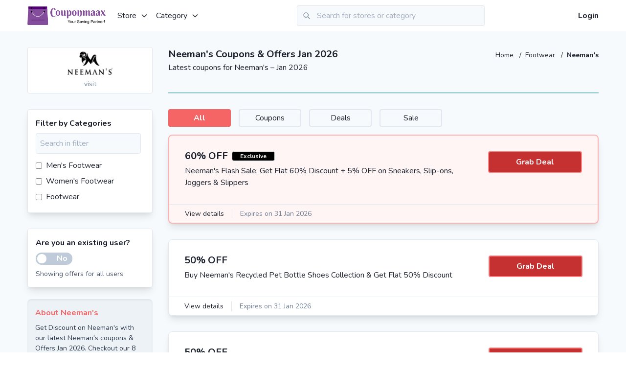

--- FILE ---
content_type: text/html; charset=utf-8
request_url: https://www.couponmaax.com/neemans-discount-code
body_size: 17445
content:
<!doctype html>
<html data-n-head-ssr lang="en-IN" dir="ltr" data-n-head="%7B%22lang%22:%7B%22ssr%22:%22en-IN%22%7D,%22dir%22:%7B%22ssr%22:%22ltr%22%7D%7D">
  <head >
    <title>Neeman&#x27;s Coupons, Coupon Code &amp; Promo Code For Jan 2026</title><meta data-n-head="ssr" charset="utf-8"><meta data-n-head="ssr" name="viewport" content="width=device-width, initial-scale=1"><meta data-n-head="ssr" data-hid="apple-mobile-web-app-title" name="apple-mobile-web-app-title" content="CouponMaax"><meta data-n-head="ssr" data-hid="og:site_name" name="og:site_name" content="CouponMaax"><meta data-n-head="ssr" data-hid="charset" charset="utf-8"><meta data-n-head="ssr" data-hid="mobile-web-app-capable" name="mobile-web-app-capable" content="yes"><meta data-n-head="ssr" data-hid="og:type" name="og:type" property="og:type" content="website"><meta data-n-head="ssr" data-hid="description" name="description" content="Get verified Neeman&#x27;s Coupon code for Jan 2026. Here you get all Neeman&#x27;s latest working Offers, coupons and Promo Code."><meta data-n-head="ssr" data-hid="og:title" name="og:title" content="Get coupon code and promo code for Neeman&#x27;s"><meta data-n-head="ssr" data-hid="og:description" name="og:description" content="Get the latest Neeman&#x27;s Coupons for Jan 2026. Here you get all Neeman&#x27;s latest working Deals, Offer and Promo Code."><meta data-n-head="ssr" data-hid="keywords" name="keywords" content="Neeman&#x27;s coupons, Neeman&#x27;s coupon, Neeman&#x27;s coupon code, coupon code for Neeman&#x27;s, Neeman&#x27;s offer, Neeman&#x27;s deal, Neeman&#x27;s,  Neeman&#x27;s voucher code, Neeman&#x27;s promo code"><link data-n-head="ssr" rel="icon" type="image/x-icon" href="/favicon.ico"><link data-n-head="ssr" data-hid="shortcut-icon" rel="shortcut icon" href="/favicon.ico"><link data-n-head="ssr" rel="manifest" href="/_nuxt/manifest.e0bc9ffb.json" data-hid="manifest"><link data-n-head="ssr" rel="canonical" href="https://www.couponmaax.com/neemans-discount-code"><link data-n-head="ssr" rel="alternate" href="https://www.couponmaax.com/neemans-discount-code" hreflang="en-IN"><script data-n-head="ssr" type="application/ld+json">{"@context":"http://schema.org","@graph":[{"@type":"WebPage","url":"https://www.couponmaax.com/neemans-discount-code","name":"Neeman's Coupons, Coupon Code & Promo Code For Jan 2026","description":"Get verified Neeman's Coupon code for Jan 2026. Here you get all Neeman's latest working Offers, coupons and Promo Code."},{"@type":"BreadcrumbList","@id":"https://www.couponmaax.com/neemans-discount-code#BreadcrumbList","itemListElement":[{"@type":"ListItem","@id":"https://www.couponmaax.com/neemans-discount-code#Page1","position":1,"item":{"@type":"Thing","@id":"https://www.couponmaax.com/neemans-discount-code#Item1","url":"https://www.couponmaax.com/neemans-discount-code","name":"neemans-discount-code"}}]}]}</script><link rel="preload" href="/_nuxt/ca88a17.js" as="script"><link rel="preload" href="/_nuxt/da451cc.js" as="script"><link rel="preload" href="/_nuxt/ad0bf21.js" as="script"><link rel="preload" href="/_nuxt/7c1f4d7.js" as="script"><link rel="preload" href="/_nuxt/91c47d8.js" as="script"><style data-vue-ssr-id="38dfa7e4:0 2283861f:0 3191d5ad:0 7938bda6:0">/*! normalize.css v8.0.1 | MIT License | github.com/necolas/normalize.css */html{line-height:1.15;-webkit-text-size-adjust:100%}body{margin:0}main{display:block}h1{font-size:2em;margin:.67em 0}hr{box-sizing:content-box;height:0;overflow:visible}a{background-color:transparent}strong{font-weight:bolder}code{font-family:monospace,monospace;font-size:1em}small{font-size:80%}img{border-style:none}button,input,textarea{font-family:inherit;font-size:100%;line-height:1.15;margin:0}button,input{overflow:visible}button{text-transform:none}[type=button],[type=reset],[type=submit],button{-webkit-appearance:button}[type=button]::-moz-focus-inner,[type=reset]::-moz-focus-inner,[type=submit]::-moz-focus-inner,button::-moz-focus-inner{border-style:none;padding:0}[type=button]:-moz-focusring,[type=reset]:-moz-focusring,[type=submit]:-moz-focusring,button:-moz-focusring{outline:1px dotted ButtonText}textarea{overflow:auto}[type=checkbox],[type=radio]{box-sizing:border-box;padding:0}[type=number]::-webkit-inner-spin-button,[type=number]::-webkit-outer-spin-button{height:auto}[type=search]{-webkit-appearance:textfield;outline-offset:-2px}[type=search]::-webkit-search-decoration{-webkit-appearance:none}::-webkit-file-upload-button{-webkit-appearance:button;font:inherit}details{display:block}summary{display:list-item}[hidden],template{display:none}h1,h2,h3,h4,hr,p{margin:0}button{background-color:transparent;background-image:none}button:focus{outline:1px dotted;outline:5px auto -webkit-focus-ring-color}ol,ul{list-style:none;margin:0;padding:0}html{font-family:Nunito,-apple-system,BlinkMacSystemFont,"Segoe UI",Roboto,"Helvetica Neue",Arial,"Noto Sans",sans-serif,"Apple Color Emoji","Segoe UI Emoji","Segoe UI Symbol","Noto Color Emoji";line-height:1.5}*,:after,:before{box-sizing:border-box;border:0 solid #e2e8f0}hr{border-top-width:1px}img{border-style:solid}textarea{resize:vertical}input::-moz-placeholder,textarea::-moz-placeholder{color:#a0aec0}input:-ms-input-placeholder,textarea:-ms-input-placeholder{color:#a0aec0}input::placeholder,textarea::placeholder{color:#a0aec0}[role=button],button{cursor:pointer}h1,h2,h3,h4{font-size:inherit;font-weight:inherit}a{color:inherit;text-decoration:inherit}button,input,textarea{padding:0;line-height:inherit;color:inherit}code{font-family:Menlo,Monaco,Consolas,"Liberation Mono","Courier New",monospace}embed,iframe,img,object,svg{display:block;vertical-align:middle}img{max-width:100%;height:auto}.container{width:100%;margin-right:auto;margin-left:auto;padding-right:1rem;padding-left:1rem}@media (min-width:640px){.container{max-width:640px}}@media (min-width:768px){.container{max-width:768px}}@media (min-width:1024px){.container{max-width:1024px}}@media (min-width:1200px){.container{max-width:1200px}}.v--modal-block-scroll{overflow:hidden;width:100vw}.v--modal-overlay{position:fixed;box-sizing:border-box;left:0;top:0;width:100%;height:100vh;background:rgba(0,0,0,.2);z-index:999;opacity:1}.v--modal-overlay.scrollable{height:100%;min-height:100vh;overflow-y:auto;-webkit-overflow-scrolling:touch}.v--modal-overlay .v--modal-background-click{width:100%;min-height:100%;height:auto}.v--modal-overlay .v--modal-box{position:relative;overflow:hidden;box-sizing:border-box}.v--modal-overlay.scrollable .v--modal-box{margin-bottom:2px}.v--modal{background-color:#fff;text-align:left;border-radius:3px;box-shadow:0 20px 60px -2px rgba(27,33,58,.4);padding:0}.v--modal.v--modal-fullscreen{width:100vw;height:100vh;margin:0;left:0;top:0}.v--modal-top-right{display:block;position:absolute;right:0;top:0}@-webkit-keyframes noty_modal_in{to{opacity:.3}}@keyframes noty_modal_in{to{opacity:.3}}@-webkit-keyframes noty_modal_out{to{opacity:0}}@keyframes noty_modal_out{to{opacity:0}}@-webkit-keyframes noty_anim_in{to{transform:translate(0);opacity:1}}@keyframes noty_anim_in{to{transform:translate(0);opacity:1}}@-webkit-keyframes noty_anim_out{to{transform:translate(50%);opacity:0}}@keyframes noty_anim_out{to{transform:translate(50%);opacity:0}}@-webkit-keyframes noty_anim_height{to{height:0}}@keyframes noty_anim_height{to{height:0}}.glide{position:relative;width:100%;box-sizing:border-box}.glide *{box-sizing:inherit}.glide__slides,.glide__track{overflow:hidden}.glide__slides{position:relative;width:100%;list-style:none;-webkit-backface-visibility:hidden;backface-visibility:hidden;transform-style:preserve-3d;touch-action:pan-Y;padding:0;white-space:nowrap;display:flex;flex-wrap:nowrap;will-change:transform}.glide__slide,.glide__slides--dragging{-webkit-user-select:none;-moz-user-select:none;-ms-user-select:none;user-select:none}.glide__slide{width:100%;height:100%;flex-shrink:0;white-space:normal;-webkit-touch-callout:none;-webkit-tap-highlight-color:transparent}.glide__slide a{-webkit-user-drag:none}.glide__arrows,.glide__bullets,.glide__slide a{-webkit-user-select:none;user-select:none;-moz-user-select:none;-ms-user-select:none}.glide__arrows,.glide__bullets{-webkit-touch-callout:none}.glide--rtl{direction:rtl}.glide__slides,.glide__track{height:100%}.voucher-badge{font-size:.75rem;padding-left:1rem;padding-right:1rem;border-width:1px;border-radius:.25rem;font-weight:700}.voucher-badge.cashback{--border-opacity:1;border-color:#4299e1;border-color:rgba(66,153,225,var(--border-opacity));--text-opacity:1;color:#4299e1;color:rgba(66,153,225,var(--text-opacity))}.voucher-badge.mobile-app-only{--border-opacity:1;border-color:#ed64a6;border-color:rgba(237,100,166,var(--border-opacity));--text-opacity:1;color:#ed64a6;color:rgba(237,100,166,var(--text-opacity))}.voucher-badge.exclusive{--bg-opacity:1;background-color:#000;background-color:rgba(0,0,0,var(--bg-opacity))}.btn,.voucher-badge.exclusive{--text-opacity:1;color:#fff;color:rgba(255,255,255,var(--text-opacity))}.btn{padding:.5rem 1rem;font-weight:700;border-radius:.25rem;transition-property:all;transition-duration:.3s}.btn-teal{--bg-opacity:1;background-color:#38b2ac;background-color:rgba(56,178,172,var(--bg-opacity))}.btn-teal:hover{--bg-opacity:1;background-color:#319795;background-color:rgba(49,151,149,var(--bg-opacity))}.v-select{position:relative;font-family:inherit}.v-select,.v-select *{box-sizing:border-box}@-webkit-keyframes vSelectSpinner{to{transform:rotate(1turn)}}@keyframes vSelectSpinner{0%{transform:rotate(0deg)}to{transform:rotate(1turn)}}.vs__fade-enter-active,.vs__fade-leave-active{pointer-events:none;transition:opacity .15s cubic-bezier(1,.5,.8,1)}.vs__fade-enter,.vs__fade-leave-to{opacity:0}.vs--disabled .vs__clear,.vs--disabled .vs__dropdown-toggle,.vs--disabled .vs__open-indicator,.vs--disabled .vs__search,.vs--disabled .vs__selected{cursor:not-allowed;background-color:#f8f8f8}.v-select[dir=rtl] .vs__actions{padding:0 3px 0 6px}.v-select[dir=rtl] .vs__clear{margin-left:6px;margin-right:0}.v-select[dir=rtl] .vs__deselect{margin-left:0;margin-right:2px}.v-select[dir=rtl] .vs__dropdown-menu{text-align:right}.vs__dropdown-toggle{-webkit-appearance:none;-moz-appearance:none;appearance:none;display:flex;padding:0 0 4px;background:none;border:1px solid rgba(60,60,60,.26);border-radius:4px;white-space:normal}.vs__selected-options{display:flex;flex-basis:100%;flex-grow:1;flex-wrap:wrap;padding:0 2px;position:relative}.vs__actions{display:flex;align-items:center;padding:4px 6px 0 3px}.vs--searchable .vs__dropdown-toggle{cursor:text}.vs--unsearchable .vs__dropdown-toggle{cursor:pointer}.vs--open .vs__dropdown-toggle{border-bottom-color:transparent;border-bottom-left-radius:0;border-bottom-right-radius:0}.vs__open-indicator{fill:rgba(60,60,60,.5);transform:scale(1);transition:transform .15s cubic-bezier(1,-.115,.975,.855);transition-timing-function:cubic-bezier(1,-.115,.975,.855)}.vs--open .vs__open-indicator{transform:rotate(180deg) scale(1)}.vs--loading .vs__open-indicator{opacity:0}.vs__clear{fill:rgba(60,60,60,.5);padding:0;border:0;background-color:transparent;cursor:pointer;margin-right:8px}.vs__dropdown-menu{display:block;box-sizing:border-box;position:absolute;top:calc(100% - 1px);left:0;z-index:1000;padding:5px 0;margin:0;width:100%;max-height:350px;min-width:160px;overflow-y:auto;box-shadow:0 3px 6px 0 rgba(0,0,0,.15);border:1px solid rgba(60,60,60,.26);border-top-style:none;border-radius:0 0 4px 4px;text-align:left;list-style:none;background:#fff}.vs__no-options{text-align:center}.vs__dropdown-option{line-height:1.42857143;display:block;padding:3px 20px;clear:both;color:#333;white-space:nowrap;cursor:pointer}.vs__dropdown-option--highlight{background:#5897fb;color:#fff}.vs__dropdown-option--disabled{background:inherit;color:rgba(60,60,60,.5);cursor:inherit}.vs__selected{display:flex;align-items:center;background-color:#f0f0f0;border:1px solid rgba(60,60,60,.26);border-radius:4px;color:#333;line-height:1.4;margin:4px 2px 0;padding:0 .25em;z-index:0}.vs__deselect{display:inline-flex;-webkit-appearance:none;-moz-appearance:none;appearance:none;margin-left:4px;padding:0;border:0;cursor:pointer;background:none;fill:rgba(60,60,60,.5);text-shadow:0 1px 0 #fff}.vs--single .vs__selected{background-color:transparent;border-color:transparent}.vs--single.vs--open .vs__selected{position:absolute;opacity:.4}.vs--single.vs--searching .vs__selected{display:none}.vs__search::-webkit-search-cancel-button{display:none}.vs__search::-ms-clear,.vs__search::-webkit-search-decoration,.vs__search::-webkit-search-results-button,.vs__search::-webkit-search-results-decoration{display:none}.vs__search,.vs__search:focus{-webkit-appearance:none;-moz-appearance:none;appearance:none;line-height:1.4;font-size:1em;border:1px solid transparent;border-left:none;outline:none;margin:4px 0 0;padding:0 7px;background:none;box-shadow:none;width:0;max-width:100%;flex-grow:1;z-index:1}.vs__search::-moz-placeholder{color:inherit}.vs__search:-ms-input-placeholder{color:inherit}.vs__search::placeholder{color:inherit}.vs--unsearchable .vs__search{opacity:1}.vs--unsearchable:not(.vs--disabled) .vs__search:hover{cursor:pointer}.vs--single.vs--searching:not(.vs--open):not(.vs--loading) .vs__search{opacity:.2}.vs__spinner{align-self:center;opacity:0;font-size:5px;text-indent:-9999em;overflow:hidden;border:.9em solid hsla(0,0%,39.2%,.1);border-left-color:rgba(60,60,60,.45);transform:translateZ(0);-webkit-animation:vSelectSpinner 1.1s linear infinite;animation:vSelectSpinner 1.1s linear infinite;transition:opacity .1s}.vs__spinner,.vs__spinner:after{border-radius:50%;width:5em;height:5em}.vs--loading .vs__spinner{opacity:1}.vs__dropdown-toggle{height:100%}.vs__search,.vs__search:focus{padding:.5rem 0;border-width:0}.vs__dropdown-toggle{border-width:0 0 1px;--border-opacity:1;border-color:#e2e8f0;border-color:rgba(226,232,240,var(--border-opacity));border-radius:0;padding:.25rem 0 0}.vs__selected-options{align-items:center}.vs__selected{border-style:none;padding:0 .5rem;margin:.5rem .5rem 0 0;display:inline}.vs--single .vs__selected{padding-left:0;padding-right:0}.vs--single.vs--open .vs__selected{position:relative}.vs__selected-options{padding-left:0;padding-right:0}.vs__dropdown-menu{border-width:0;box-shadow:0 10px 15px -3px rgba(0,0,0,.1),0 4px 6px -2px rgba(0,0,0,.05)}.spinner{-webkit-animation-name:spin;animation-name:spin;-webkit-animation-duration:1s;animation-duration:1s;-webkit-animation-iteration-count:infinite;animation-iteration-count:infinite;-webkit-animation-timing-function:linear;animation-timing-function:linear}@-webkit-keyframes spin{0%{transform:rotate(0deg)}to{transform:rotate(1turn)}}.youtube-player{position:relative;padding-bottom:40.23%;height:0;overflow:hidden;max-width:100%;background:transparent;margin:5px}.youtube-player iframe{position:absolute;top:0;left:0;width:100%;height:100%;z-index:100;background:transparent}.youtube-player img{bottom:0;display:block;left:0;margin:auto;max-width:100%;width:70%;position:absolute;right:0;top:0;border:none;height:auto;cursor:pointer;transition:all .4s}.youtube-player img:hover{-webkit-filter:brightness(75%)}.youtube-player .play{height:72px;width:72px;left:50%;top:50%;margin-left:-36px;margin-top:-36px;position:absolute;background:url(//i.imgur.com/TxzC70f.png) no-repeat;cursor:pointer}.editor-content a{--text-opacity:1;color:#3182ce;color:rgba(49,130,206,var(--text-opacity));transition-property:all;transition-duration:.3s}.editor-content a:hover{--text-opacity:1;color:#2c5282;color:rgba(44,82,130,var(--text-opacity))}@media (max-width:480px){.editor-content img{width:100%!important;height:auto!important}}.editor-content ol,.editor-content ul{list-style-position:inside}.editor-content ol li{list-style-type:decimal}.editor-content ul li{list-style-type:disc}.bg-local{background-attachment:local}.bg-black{--bg-opacity:1;background-color:#000;background-color:rgba(0,0,0,var(--bg-opacity))}.bg-white{--bg-opacity:1;background-color:#fff;background-color:rgba(255,255,255,var(--bg-opacity))}.bg-gray-100{--bg-opacity:1;background-color:#f7fafc;background-color:rgba(247,250,252,var(--bg-opacity))}.bg-gray-200{--bg-opacity:1;background-color:#edf2f7;background-color:rgba(237,242,247,var(--bg-opacity))}.bg-gray-900{--bg-opacity:1;background-color:#1a202c;background-color:rgba(26,32,44,var(--bg-opacity))}.bg-red-100{--bg-opacity:1;background-color:#fff5f5;background-color:rgba(255,245,245,var(--bg-opacity))}.bg-red-400{--bg-opacity:1;background-color:#fc8181;background-color:rgba(252,129,129,var(--bg-opacity))}.bg-red-500{--bg-opacity:1;background-color:#f56565;background-color:rgba(245,101,101,var(--bg-opacity))}.bg-red-600{--bg-opacity:1;background-color:#e53e3e;background-color:rgba(229,62,62,var(--bg-opacity))}.bg-red-700{--bg-opacity:1;background-color:#c53030;background-color:rgba(197,48,48,var(--bg-opacity))}.bg-green-100{--bg-opacity:1;background-color:#f0fff4;background-color:rgba(240,255,244,var(--bg-opacity))}.bg-green-400{--bg-opacity:1;background-color:#68d391;background-color:rgba(104,211,145,var(--bg-opacity))}.bg-green-500{--bg-opacity:1;background-color:#48bb78;background-color:rgba(72,187,120,var(--bg-opacity))}.bg-teal-400{--bg-opacity:1;background-color:#4fd1c5;background-color:rgba(79,209,197,var(--bg-opacity))}.bg-teal-500{--bg-opacity:1;background-color:#38b2ac;background-color:rgba(56,178,172,var(--bg-opacity))}.bg-teal-700{--bg-opacity:1;background-color:#2c7a7b;background-color:rgba(44,122,123,var(--bg-opacity))}.bg-blue-400{--bg-opacity:1;background-color:#63b3ed;background-color:rgba(99,179,237,var(--bg-opacity))}.bg-blue-500{--bg-opacity:1;background-color:#4299e1;background-color:rgba(66,153,225,var(--bg-opacity))}.bg-indigo-600{--bg-opacity:1;background-color:#5a67d8;background-color:rgba(90,103,216,var(--bg-opacity))}.bg-purple-500{--bg-opacity:1;background-color:#9f7aea;background-color:rgba(159,122,234,var(--bg-opacity))}.bg-pink-500{--bg-opacity:1;background-color:#ed64a6;background-color:rgba(237,100,166,var(--bg-opacity))}.hover\:bg-gray-200:hover{--bg-opacity:1;background-color:#edf2f7;background-color:rgba(237,242,247,var(--bg-opacity))}.hover\:bg-gray-300:hover{--bg-opacity:1;background-color:#e2e8f0;background-color:rgba(226,232,240,var(--bg-opacity))}.hover\:bg-red-500:hover{--bg-opacity:1;background-color:#f56565;background-color:rgba(245,101,101,var(--bg-opacity))}.hover\:bg-red-600:hover{--bg-opacity:1;background-color:#e53e3e;background-color:rgba(229,62,62,var(--bg-opacity))}.hover\:bg-red-700:hover{--bg-opacity:1;background-color:#c53030;background-color:rgba(197,48,48,var(--bg-opacity))}.hover\:bg-red-800:hover{--bg-opacity:1;background-color:#9b2c2c;background-color:rgba(155,44,44,var(--bg-opacity))}.hover\:bg-green-600:hover{--bg-opacity:1;background-color:#38a169;background-color:rgba(56,161,105,var(--bg-opacity))}.hover\:bg-teal-500:hover{--bg-opacity:1;background-color:#38b2ac;background-color:rgba(56,178,172,var(--bg-opacity))}.hover\:bg-teal-600:hover{--bg-opacity:1;background-color:#319795;background-color:rgba(49,151,149,var(--bg-opacity))}.hover\:bg-blue-500:hover{--bg-opacity:1;background-color:#4299e1;background-color:rgba(66,153,225,var(--bg-opacity))}.hover\:bg-blue-600:hover{--bg-opacity:1;background-color:#3182ce;background-color:rgba(49,130,206,var(--bg-opacity))}.hover\:bg-indigo-700:hover{--bg-opacity:1;background-color:#4c51bf;background-color:rgba(76,81,191,var(--bg-opacity))}.hover\:bg-pink-600:hover{--bg-opacity:1;background-color:#d53f8c;background-color:rgba(213,63,140,var(--bg-opacity))}.bg-cover{background-size:cover}.border-transparent{border-color:transparent}.border-gray-200{--border-opacity:1;border-color:#edf2f7;border-color:rgba(237,242,247,var(--border-opacity))}.border-gray-300{--border-opacity:1;border-color:#e2e8f0;border-color:rgba(226,232,240,var(--border-opacity))}.border-gray-400{--border-opacity:1;border-color:#cbd5e0;border-color:rgba(203,213,224,var(--border-opacity))}.border-gray-700{--border-opacity:1;border-color:#4a5568;border-color:rgba(74,85,104,var(--border-opacity))}.border-gray-800{--border-opacity:1;border-color:#2d3748;border-color:rgba(45,55,72,var(--border-opacity))}.border-red-300{--border-opacity:1;border-color:#feb2b2;border-color:rgba(254,178,178,var(--border-opacity))}.border-red-400{--border-opacity:1;border-color:#fc8181;border-color:rgba(252,129,129,var(--border-opacity))}.border-red-500{--border-opacity:1;border-color:#f56565;border-color:rgba(245,101,101,var(--border-opacity))}.border-red-600{--border-opacity:1;border-color:#e53e3e;border-color:rgba(229,62,62,var(--border-opacity))}.border-green-400{--border-opacity:1;border-color:#68d391;border-color:rgba(104,211,145,var(--border-opacity))}.border-green-500{--border-opacity:1;border-color:#48bb78;border-color:rgba(72,187,120,var(--border-opacity))}.border-teal-300{--border-opacity:1;border-color:#81e6d9;border-color:rgba(129,230,217,var(--border-opacity))}.border-teal-400{--border-opacity:1;border-color:#4fd1c5;border-color:rgba(79,209,197,var(--border-opacity))}.border-teal-500{--border-opacity:1;border-color:#38b2ac;border-color:rgba(56,178,172,var(--border-opacity))}.border-blue-500{--border-opacity:1;border-color:#4299e1;border-color:rgba(66,153,225,var(--border-opacity))}.hover\:border-gray-300:hover{--border-opacity:1;border-color:#e2e8f0;border-color:rgba(226,232,240,var(--border-opacity))}.hover\:border-red-500:hover{--border-opacity:1;border-color:#f56565;border-color:rgba(245,101,101,var(--border-opacity))}.focus\:border-teal-500:focus,.hover\:border-teal-500:hover{--border-opacity:1;border-color:#38b2ac;border-color:rgba(56,178,172,var(--border-opacity))}.rounded{border-radius:.25rem}.rounded-md{border-radius:.375rem}.rounded-lg{border-radius:.5rem}.rounded-full{border-radius:9999px}.rounded-r{border-top-right-radius:.25rem;border-bottom-right-radius:.25rem}.rounded-t-lg{border-top-left-radius:.5rem;border-top-right-radius:.5rem}.border-dashed{border-style:dashed}.border-dotted{border-style:dotted}.border-2{border-width:2px}.border-4{border-width:4px}.border{border-width:1px}.border-t-2{border-top-width:2px}.border-b-2{border-bottom-width:2px}.border-b-4{border-bottom-width:4px}.border-t{border-top-width:1px}.border-r{border-right-width:1px}.border-b{border-bottom-width:1px}.last\:border-0:last-child{border-width:0}.last\:border-b-0:last-child{border-bottom-width:0}.cursor-pointer{cursor:pointer}.block{display:block}.inline-block{display:inline-block}.inline{display:inline}.flex{display:flex}.hidden{display:none}.flex-col{flex-direction:column}.flex-col-reverse{flex-direction:column-reverse}.flex-wrap{flex-wrap:wrap}.items-center{align-items:center}.items-baseline{align-items:baseline}.justify-center{justify-content:center}.justify-between{justify-content:space-between}.flex-1{flex:1 1 0%}.flex-shrink-0{flex-shrink:0}.font-sans{font-family:Nunito,-apple-system,BlinkMacSystemFont,"Segoe UI",Roboto,"Helvetica Neue",Arial,"Noto Sans",sans-serif,"Apple Color Emoji","Segoe UI Emoji","Segoe UI Symbol","Noto Color Emoji"}.font-thin{font-weight:200}.font-semibold{font-weight:600}.font-bold{font-weight:700}.h-1{height:.25rem}.h-3{height:.75rem}.h-4{height:1rem}.h-5{height:1.25rem}.h-6{height:1.5rem}.h-8{height:2rem}.h-12{height:3rem}.h-16{height:4rem}.h-24{height:6rem}.h-32{height:8rem}.h-40{height:10rem}.h-48{height:12rem}.h-128{height:32rem}.h-full{height:100%}.text-xs{font-size:.75rem}.text-sm{font-size:.875rem}.text-base{font-size:1rem}.text-lg{font-size:1.125rem}.text-xl{font-size:1.25rem}.text-2xl{font-size:1.5rem}.text-3xl{font-size:1.875rem}.text-4xl{font-size:2.25rem}.text-5xl{font-size:3rem}.text-6xl{font-size:4rem}.leading-none{line-height:1}.leading-normal{line-height:1.5}.leading-loose{line-height:2}.m-2{margin:.5rem}.m-4{margin:1rem}.m-6{margin:1.5rem}.m-auto{margin:auto}.mx-0{margin-left:0;margin-right:0}.my-2{margin-top:.5rem;margin-bottom:.5rem}.mx-2{margin-left:.5rem;margin-right:.5rem}.my-4{margin-top:1rem;margin-bottom:1rem}.mx-4{margin-left:1rem;margin-right:1rem}.mx-6{margin-left:1.5rem;margin-right:1.5rem}.my-8{margin-top:2rem;margin-bottom:2rem}.mx-8{margin-left:2rem;margin-right:2rem}.mx-auto{margin-left:auto;margin-right:auto}.-mx-2{margin-left:-.5rem;margin-right:-.5rem}.-mx-4{margin-left:-1rem;margin-right:-1rem}.mt-1{margin-top:.25rem}.mr-1{margin-right:.25rem}.mb-1{margin-bottom:.25rem}.mt-2{margin-top:.5rem}.mr-2{margin-right:.5rem}.mb-2{margin-bottom:.5rem}.ml-2{margin-left:.5rem}.mb-3{margin-bottom:.75rem}.ml-3{margin-left:.75rem}.mt-4{margin-top:1rem}.mr-4{margin-right:1rem}.mb-4{margin-bottom:1rem}.ml-4{margin-left:1rem}.mb-6{margin-bottom:1.5rem}.mt-8{margin-top:2rem}.mr-8{margin-right:2rem}.mb-8{margin-bottom:2rem}.mb-16{margin-bottom:4rem}.-mt-2{margin-top:-.5rem}.-mr-2{margin-right:-.5rem}.-mt-5{margin-top:-1.25rem}.-mr-16{margin-right:-4rem}.-ml-16{margin-left:-4rem}.-mt-64{margin-top:-16rem}.last\:mr-0:last-child{margin-right:0}.last\:mb-0:last-child{margin-bottom:0}.max-h-96{max-height:24rem}.max-h-128{max-height:32rem}.min-h-screen{min-height:100vh}.min-w-48{min-width:12rem}.object-contain{-o-object-fit:contain;object-fit:contain}.object-center{-o-object-position:center;object-position:center}.opacity-75{opacity:.75}.hover\:opacity-100:hover{opacity:1}.focus\:outline-none:focus,.outline-none{outline:2px solid transparent;outline-offset:2px}.overflow-hidden{overflow:hidden}.overflow-x-auto{overflow-x:auto}.overflow-y-auto{overflow-y:auto}.overflow-x-hidden{overflow-x:hidden}.overflow-y-hidden{overflow-y:hidden}.overflow-y-scroll{overflow-y:scroll}.p-1{padding:.25rem}.p-2{padding:.5rem}.p-3{padding:.75rem}.p-4{padding:1rem}.p-6{padding:1.5rem}.p-8{padding:2rem}.py-0{padding-top:0;padding-bottom:0}.py-1{padding-top:.25rem;padding-bottom:.25rem}.py-2{padding-top:.5rem;padding-bottom:.5rem}.px-2{padding-left:.5rem;padding-right:.5rem}.py-3{padding-top:.75rem;padding-bottom:.75rem}.py-4{padding-top:1rem;padding-bottom:1rem}.px-4{padding-left:1rem;padding-right:1rem}.py-5{padding-top:1.25rem;padding-bottom:1.25rem}.py-8{padding-top:2rem;padding-bottom:2rem}.px-8{padding-left:2rem;padding-right:2rem}.px-10{padding-left:2.5rem;padding-right:2.5rem}.py-16{padding-top:4rem;padding-bottom:4rem}.px-16{padding-left:4rem;padding-right:4rem}.pt-0{padding-top:0}.pt-1{padding-top:.25rem}.pb-1{padding-bottom:.25rem}.pt-2{padding-top:.5rem}.pr-2{padding-right:.5rem}.pb-2{padding-bottom:.5rem}.pt-4{padding-top:1rem}.pb-4{padding-bottom:1rem}.pl-4{padding-left:1rem}.pt-8{padding-top:2rem}.pb-8{padding-bottom:2rem}.pl-10{padding-left:2.5rem}.pb-16{padding-bottom:4rem}.pointer-events-none{pointer-events:none}.pointer-events-auto{pointer-events:auto}.fixed{position:fixed}.absolute{position:absolute}.relative{position:relative}.top-0{top:0}.right-0{right:0}.bottom-0{bottom:0}.left-0{left:0}.top-1\/2{top:50%}.shadow{box-shadow:0 1px 3px 0 rgba(0,0,0,.1),0 1px 2px 0 rgba(0,0,0,.06)}.shadow-md{box-shadow:0 4px 6px -1px rgba(0,0,0,.1),0 2px 4px -1px rgba(0,0,0,.06)}.shadow-lg{box-shadow:0 10px 15px -3px rgba(0,0,0,.1),0 4px 6px -2px rgba(0,0,0,.05)}.shadow-xl{box-shadow:0 20px 25px -5px rgba(0,0,0,.1),0 10px 10px -5px rgba(0,0,0,.04)}.shadow-inner{box-shadow:inset 0 2px 4px 0 rgba(0,0,0,.06)}.hover\:shadow-lg:hover{box-shadow:0 10px 15px -3px rgba(0,0,0,.1),0 4px 6px -2px rgba(0,0,0,.05)}.hover\:shadow-xl:hover{box-shadow:0 20px 25px -5px rgba(0,0,0,.1),0 10px 10px -5px rgba(0,0,0,.04)}.text-left{text-align:left}.text-center{text-align:center}.text-right{text-align:right}.text-white{--text-opacity:1;color:#fff;color:rgba(255,255,255,var(--text-opacity))}.text-gray-400{--text-opacity:1;color:#cbd5e0;color:rgba(203,213,224,var(--text-opacity))}.text-gray-500{--text-opacity:1;color:#a0aec0;color:rgba(160,174,192,var(--text-opacity))}.text-gray-600{--text-opacity:1;color:#718096;color:rgba(113,128,150,var(--text-opacity))}.text-gray-700{--text-opacity:1;color:#4a5568;color:rgba(74,85,104,var(--text-opacity))}.text-gray-800{--text-opacity:1;color:#2d3748;color:rgba(45,55,72,var(--text-opacity))}.text-gray-900{--text-opacity:1;color:#1a202c;color:rgba(26,32,44,var(--text-opacity))}.text-red-500{--text-opacity:1;color:#f56565;color:rgba(245,101,101,var(--text-opacity))}.text-red-600{--text-opacity:1;color:#e53e3e;color:rgba(229,62,62,var(--text-opacity))}.text-orange-500{--text-opacity:1;color:#ed8936;color:rgba(237,137,54,var(--text-opacity))}.text-yellow-500{--text-opacity:1;color:#ecc94b;color:rgba(236,201,75,var(--text-opacity))}.text-green-500{--text-opacity:1;color:#48bb78;color:rgba(72,187,120,var(--text-opacity))}.text-green-600{--text-opacity:1;color:#38a169;color:rgba(56,161,105,var(--text-opacity))}.text-teal-500{--text-opacity:1;color:#38b2ac;color:rgba(56,178,172,var(--text-opacity))}.text-teal-600{--text-opacity:1;color:#319795;color:rgba(49,151,149,var(--text-opacity))}.text-blue-500{--text-opacity:1;color:#4299e1;color:rgba(66,153,225,var(--text-opacity))}.text-blue-600{--text-opacity:1;color:#3182ce;color:rgba(49,130,206,var(--text-opacity))}.hover\:text-white:hover{--text-opacity:1;color:#fff;color:rgba(255,255,255,var(--text-opacity))}.hover\:text-gray-500:hover{--text-opacity:1;color:#a0aec0;color:rgba(160,174,192,var(--text-opacity))}.hover\:text-gray-800:hover{--text-opacity:1;color:#2d3748;color:rgba(45,55,72,var(--text-opacity))}.hover\:text-gray-900:hover{--text-opacity:1;color:#1a202c;color:rgba(26,32,44,var(--text-opacity))}.hover\:text-red-500:hover{--text-opacity:1;color:#f56565;color:rgba(245,101,101,var(--text-opacity))}.hover\:text-red-600:hover{--text-opacity:1;color:#e53e3e;color:rgba(229,62,62,var(--text-opacity))}.hover\:text-red-700:hover{--text-opacity:1;color:#c53030;color:rgba(197,48,48,var(--text-opacity))}.hover\:text-yellow-600:hover{--text-opacity:1;color:#d69e2e;color:rgba(214,158,46,var(--text-opacity))}.hover\:text-teal-500:hover{--text-opacity:1;color:#38b2ac;color:rgba(56,178,172,var(--text-opacity))}.hover\:text-teal-600:hover{--text-opacity:1;color:#319795;color:rgba(49,151,149,var(--text-opacity))}.hover\:text-blue-500:hover{--text-opacity:1;color:#4299e1;color:rgba(66,153,225,var(--text-opacity))}.not-italic{font-style:normal}.uppercase{text-transform:uppercase}.capitalize{text-transform:capitalize}.line-through{text-decoration:line-through}.whitespace-no-wrap{white-space:nowrap}.w-3{width:.75rem}.w-4{width:1rem}.w-5{width:1.25rem}.w-8{width:2rem}.w-12{width:3rem}.w-16{width:4rem}.w-32{width:8rem}.w-64{width:16rem}.w-1\/2{width:50%}.w-1\/3{width:33.333333%}.w-2\/3{width:66.666667%}.w-3\/5{width:60%}.w-full{width:100%}.z-10{z-index:10}.z-40{z-index:40}.z-50{z-index:50}.transform{--transform-translate-x:0;--transform-translate-y:0;--transform-rotate:0;--transform-skew-x:0;--transform-skew-y:0;--transform-scale-x:1;--transform-scale-y:1;transform:translateX(var(--transform-translate-x)) translateY(var(--transform-translate-y)) rotate(var(--transform-rotate)) skewX(var(--transform-skew-x)) skewY(var(--transform-skew-y)) scaleX(var(--transform-scale-x)) scaleY(var(--transform-scale-y))}.transition-all{transition-property:all}.transition{transition-property:background-color,border-color,color,fill,stroke,opacity,box-shadow,transform}.duration-200{transition-duration:.2s}.duration-300{transition-duration:.3s}@keyframes spin{to{transform:rotate(1turn)}}@-webkit-keyframes ping{75%,to{transform:scale(2);opacity:0}}@keyframes ping{75%,to{transform:scale(2);opacity:0}}@-webkit-keyframes pulse{50%{opacity:.5}}@keyframes pulse{50%{opacity:.5}}@-webkit-keyframes bounce{0%,to{transform:translateY(-25%);-webkit-animation-timing-function:cubic-bezier(.8,0,1,1);animation-timing-function:cubic-bezier(.8,0,1,1)}50%{transform:none;-webkit-animation-timing-function:cubic-bezier(0,0,.2,1);animation-timing-function:cubic-bezier(0,0,.2,1)}}@keyframes bounce{0%,to{transform:translateY(-25%);-webkit-animation-timing-function:cubic-bezier(.8,0,1,1);animation-timing-function:cubic-bezier(.8,0,1,1)}50%{transform:none;-webkit-animation-timing-function:cubic-bezier(0,0,.2,1);animation-timing-function:cubic-bezier(0,0,.2,1)}}.gradient-teal{background:#00a0a6;background:linear-gradient(90deg,#c53030,#ff4e4e)}.line-clamp-2{display:-webkit-box;-webkit-line-clamp:2;overflow:hidden;text-overflow:ellipsis;-webkit-box-orient:vertical}.cmheading{font-weight:100;word-spacing:5px}.review-body a{color:#319795}.review-body a:hover{color:#2c7a7b}.user-review p{white-space:pre-wrap}.review-body img{margin:auto}@media only screen and (max-width:767px){.cmheading{font-size:1.3rem!important}}.hover\:scale-5:hover{transform:scale(1.05)}.scrollbar::-webkit-scrollbar{width:.5rem}.scrollbar::-webkit-scrollbar-track{box-shadow:inset 0 2px 4px 0 rgba(0,0,0,.06)}.scrollbar::-webkit-scrollbar-thumb{--bg-opacity:1;background-color:#cbd5e0;background-color:rgba(203,213,224,var(--bg-opacity));outline:1px solid #708090}@media (min-width:640px){.sm\:inline{display:inline}.sm\:flex{display:flex}.sm\:h-6{height:1.5rem}.sm\:h-12{height:3rem}.sm\:text-sm{font-size:.875rem}.sm\:text-base{font-size:1rem}.sm\:text-xl{font-size:1.25rem}.sm\:text-2xl{font-size:1.5rem}.sm\:mb-0{margin-bottom:0}.sm\:mr-4{margin-right:1rem}.sm\:mb-8{margin-bottom:2rem}.sm\:p-8{padding:2rem}.sm\:py-4{padding-top:1rem;padding-bottom:1rem}.sm\:py-16{padding-top:4rem;padding-bottom:4rem}.sm\:pb-4{padding-bottom:1rem}.sm\:w-6{width:1.5rem}.sm\:w-10{width:2.5rem}.sm\:w-12{width:3rem}.sm\:w-1\/2{width:50%}.sm\:w-1\/3{width:33.333333%}}@media (min-width:768px){.md\:flex{display:flex}.md\:flex-row{flex-direction:row}.md\:flex-no-wrap{flex-wrap:nowrap}.md\:h-16{height:4rem}.md\:text-sm{font-size:.875rem}.md\:text-base{font-size:1rem}.md\:text-2xl{font-size:1.5rem}.md\:m-6{margin:1.5rem}.md\:m-8{margin:2rem}.md\:mx-4{margin-left:1rem;margin-right:1rem}.md\:mx-8{margin-left:2rem;margin-right:2rem}.md\:-mx-4{margin-left:-1rem;margin-right:-1rem}.md\:mb-0{margin-bottom:0}.md\:mr-4{margin-right:1rem}.md\:mt-8{margin-top:2rem}.md\:mr-8{margin-right:2rem}.md\:mb-8{margin-bottom:2rem}.md\:mb-16{margin-bottom:4rem}.md\:p-4{padding:1rem}.md\:p-6{padding:1.5rem}.md\:p-8{padding:2rem}.md\:px-6{padding-left:1.5rem;padding-right:1.5rem}.md\:py-8{padding-top:2rem;padding-bottom:2rem}.md\:px-8{padding-left:2rem;padding-right:2rem}.md\:px-12{padding-left:3rem;padding-right:3rem}.md\:py-16{padding-top:4rem;padding-bottom:4rem}.md\:pt-8{padding-top:2rem}.md\:pt-24{padding-top:6rem}.md\:text-left{text-align:left}.md\:w-1\/2{width:50%}.md\:w-1\/3{width:33.333333%}.md\:w-2\/3{width:66.666667%}}@media (min-width:1024px){.lg\:rounded-t-none{border-top-left-radius:0;border-top-right-radius:0}.lg\:block{display:block}.lg\:inline-block{display:inline-block}.lg\:inline{display:inline}.lg\:flex{display:flex}.lg\:hidden{display:none}.group:hover .lg\:group-hover\:inline-block{display:inline-block}.lg\:flex-row{flex-direction:row}.lg\:items-start{align-items:flex-start}.lg\:items-center{align-items:center}.lg\:items-baseline{align-items:baseline}.lg\:items-stretch{align-items:stretch}.lg\:justify-start{justify-content:flex-start}.lg\:justify-center{justify-content:center}.lg\:justify-between{justify-content:space-between}.lg\:font-bold{font-weight:700}.lg\:h-96{height:24rem}.lg\:h-auto{height:auto}.lg\:h-290px{height:290px}.lg\:text-base{font-size:1rem}.lg\:text-lg{font-size:1.125rem}.lg\:text-xl{font-size:1.25rem}.lg\:text-2xl{font-size:1.5rem}.lg\:text-3xl{font-size:1.875rem}.lg\:text-4xl{font-size:2.25rem}.lg\:m-0{margin:0}.lg\:mx-4{margin-left:1rem;margin-right:1rem}.lg\:-mx-4{margin-left:-1rem;margin-right:-1rem}.lg\:mt-0{margin-top:0}.lg\:mb-0{margin-bottom:0}.lg\:mr-2{margin-right:.5rem}.lg\:mr-4{margin-right:1rem}.lg\:mt-8{margin-top:2rem}.lg\:mr-8{margin-right:2rem}.lg\:mb-8{margin-bottom:2rem}.lg\:mb-16{margin-bottom:4rem}.lg\:mr-32{margin-right:8rem}.lg\:-mt-32{margin-top:-8rem}.lg\:p-0{padding:0}.lg\:p-4{padding:1rem}.lg\:p-8{padding:2rem}.lg\:p-12{padding:3rem}.lg\:p-16{padding:4rem}.lg\:px-0{padding-left:0;padding-right:0}.lg\:py-2{padding-top:.5rem;padding-bottom:.5rem}.lg\:py-5{padding-top:1.25rem;padding-bottom:1.25rem}.lg\:px-8{padding-left:2rem;padding-right:2rem}.lg\:py-10{padding-top:2.5rem;padding-bottom:2.5rem}.lg\:px-10{padding-left:2.5rem;padding-right:2.5rem}.lg\:px-12{padding-left:3rem;padding-right:3rem}.lg\:py-16{padding-top:4rem;padding-bottom:4rem}.lg\:px-16{padding-left:4rem;padding-right:4rem}.lg\:px-32{padding-left:8rem;padding-right:8rem}.lg\:pt-8{padding-top:2rem}.lg\:pb-8{padding-bottom:2rem}.lg\:pt-16{padding-top:4rem}.lg\:pb-16{padding-bottom:4rem}.lg\:relative{position:relative}.lg\:top-0{top:0}.lg\:text-left{text-align:left}.lg\:w-32{width:8rem}.lg\:w-40{width:10rem}.lg\:w-48{width:12rem}.lg\:w-64{width:16rem}.lg\:w-96{width:24rem}.lg\:w-128{width:32rem}.lg\:w-auto{width:auto}.lg\:w-1\/2{width:50%}.lg\:w-1\/3{width:33.333333%}.lg\:w-2\/3{width:66.666667%}.lg\:w-1\/4{width:25%}.lg\:w-1\/5{width:20%}.lg\:scrollbar::-webkit-scrollbar{width:.5rem}.lg\:scrollbar::-webkit-scrollbar-track{box-shadow:inset 0 2px 4px 0 rgba(0,0,0,.06)}.lg\:scrollbar::-webkit-scrollbar-thumb{--bg-opacity:1;background-color:#cbd5e0;background-color:rgba(203,213,224,var(--bg-opacity));outline:1px solid #708090}}@media (min-width:1200px){.xl\:w-96{width:24rem}}
.vue-js-switch[data-v-25adc6c0]{display:inline-block;position:relative;vertical-align:middle;user-select:none;font-size:10px;cursor:pointer}.vue-js-switch .v-switch-input[data-v-25adc6c0]{opacity:0;position:absolute;width:1px;height:1px}.vue-js-switch .v-switch-label[data-v-25adc6c0]{position:absolute;top:0;font-weight:600;color:#fff;z-index:1}.vue-js-switch .v-switch-label.v-left[data-v-25adc6c0]{left:10px}.vue-js-switch .v-switch-label.v-right[data-v-25adc6c0]{right:10px}.vue-js-switch .v-switch-core[data-v-25adc6c0]{display:block;position:relative;box-sizing:border-box;outline:0;margin:0;transition:border-color .3s,background-color .3s;user-select:none}.vue-js-switch .v-switch-core .v-switch-button[data-v-25adc6c0]{display:block;position:absolute;overflow:hidden;top:0;left:0;border-radius:100%;background-color:#fff;z-index:2}.vue-js-switch.disabled[data-v-25adc6c0]{pointer-events:none;opacity:.6}
.nuxt-progress{position:fixed;top:0;left:0;right:0;height:2px;width:0;opacity:1;transition:width .1s,opacity .4s;background-color:#48bb78;z-index:999999}
.to-top{bottom:5%;right:2%}</style>
    <link rel="preconnect" href="https://www.googletagmanager.com">
  </head>
  <body >
    <div data-server-rendered="true" id="__nuxt"><!----><div id="__layout"><div class="flex flex-col justify-between font-sans text-gray-900 min-h-screen"><nav class="relative lg:flex lg:justify-between lg:items-center container"><div class="flex items-center justify-between py-4 lg:p-0"><a href="/" class="flex-shrink-0 lg:w-40 mr-4 nuxt-link-active"><img alt="CouponMaax Logo" src="/storage/static/images/logo.png" class="h-6 lg:h-auto"></a> <div class="hidden lg:flex"><div><button class="whitespace-no-wrap px-2 py-5 flex items-center"><span>Store</span> <svg xmlns="http://www.w3.org/2000/svg" fill="none" viewBox="0 0 24 24" stroke="currentColor" class="h-4 w-4 ml-2"><path stroke-linecap="round" stroke-linejoin="round" stroke-width="2" d="M19 9l-7 7-7-7"></path></svg></button> <!----></div> <div><button class="whitespace-no-wrap px-2 py-5 flex items-center"><span>Category</span> <svg xmlns="http://www.w3.org/2000/svg" fill="none" viewBox="0 0 24 24" stroke="currentColor" class="h-4 w-4 ml-2"><path stroke-linecap="round" stroke-linejoin="round" stroke-width="2" d="M19 9l-7 7-7-7"></path></svg></button> <!----></div></div> <div class="lg:hidden -mr-2"><button aria-label="Open Search" class="px-2 mr-2"><svg xmlns="http://www.w3.org/2000/svg" fill="none" viewBox="0 0 24 24" stroke="currentColor" class="h-5 w-5 text-gray-900"><path stroke-linecap="round" stroke-linejoin="round" stroke-width="2" d="M21 21l-6-6m2-5a7 7 0 11-14 0 7 7 0 0114 0z"></path></svg></button> <button aria-label="Open Menu" class="px-2 text-gray-600"><svg xmlns="http://www.w3.org/2000/svg" fill="none" viewBox="0 0 24 24" stroke="currentColor" class="h-5 w-5 text-gray-900"><path stroke-linecap="round" stroke-linejoin="round" stroke-width="2" d="M4 6h16M4 12h16M4 18h16"></path></svg></button></div></div> <div class="pb-2 lg:flex lg:p-0 absolute lg:relative left-0 right-0 relative justify-center items-center w-full hidden"><div class="flex items-center"><span class="absolute z-50 text-gray-600 ml-3"><!----> <svg xmlns="http://www.w3.org/2000/svg" fill="none" viewBox="0 0 24 24" stroke="currentColor" class="h-4 w-4"><path stroke-linecap="round" stroke-linejoin="round" stroke-width="2" d="M21 21l-6-6m2-5a7 7 0 11-14 0 7 7 0 0114 0z"></path></svg></span> <div class="w-full"><div class="flex items-center"><input placeholder="Search for stores or category" value="" class="pl-10 pr-2 py-2 z-40 w-full rounded border bg-gray-100 xl:w-96"></div> <!----> <DIV class="v-portal" style="display:none;"></DIV></div></div></div> <div class="px-2 pb-4 lg:flex lg:p-0 absolute lg:relative left-0 right-0 relative items-center leading-loose hidden"><button class="font-bold mt-2 lg:mt-0">
      Login
    </button> <div class="lg:hidden"><div class="py-2 border-b"><button class="flex justify-between items-baseline w-full">
    Store
    <i class="la h-6 px-2 la-angle-down"></i></button> <!----></div> <div class="py-2 border-b"><button class="flex justify-between items-baseline w-full">
    Category
    <i class="la h-6 px-2 la-angle-down"></i></button> <!----></div> <!----> <button class="block w-full text-left py-2">
        Logout
      </button></div></div></nav> <div class="flex-1 bg-gray-100"><div><div class="container py-4 md:py-8"><div class="flex flex-col lg:flex-row items-center lg:items-stretch mb-4 lg:mb-8"><div class="relative flex flex-col items-center justify-center w-64 border bg-white rounded mb-4 lg:mb-0 lg:mr-8"><img src="https://www.couponmaax.com/storage/store/logo/original/Neeman's coupon.png" alt="Neeman's coupons" class="h-16 p-2"> <button class="text-gray-600 hover:text-teal-500 transition-all duration-300 mb-2 text-sm">
        visit
       <i class="la la-external-link text-gray-500"></i></button> <button aria-label="Add to favourite" class="absolute top-0 right-0 p-4"><i class="transition-all duration-300 text-lg la la-heart text-gray-400 hover:text-gray-500"></i></button></div> <div class="flex-1 border-b border-gray-400"><div class="border-b border-teal-500 h-full w-full"><div class="flex flex-col-reverse lg:flex-row items-center lg:justify-between lg:items-baseline"><h1 class="font-bold lg:text-xl text-center lg:text-left lg:mr-8">
            Neeman's Coupons &amp; Offers Jan 2026
          </h1> <ol class="flex flex-shrink-0 text-xs md:text-sm mb-2 lg:mb-0"><li><a href="/" class="hover:text-red-500 border-b border-transparent hover:border-red-500 transition-all duration-300 nuxt-link-active">
      Home
    </a> <span class="px-2">/</span></li><li><a href="/offer/footwear" class="hover:text-red-500 border-b border-transparent hover:border-red-500 transition-all duration-300">
      Footwear
    </a> <span class="px-2">/</span></li><li><span class="font-bold">Neeman's</span> <!----></li></ol></div> <h2 class="text-sm lg:text-base text-center lg:text-left mb-2">
          Latest coupons for Neeman's – Jan 2026
        </h2> <!----></div></div></div> <div class="flex flex-col-reverse lg:flex-row"><div class="lg:w-64 lg:mr-8"><div class="hidden lg:block mb-8 py-4 pl-4 bg-white shadow-lg rounded border"><h4 class="font-bold mb-2">Filter by Categories</h4> <input placeholder="Search in filter" value="" class="bg-gray-100 border rounded mb-2 p-2"> <ol class="leading-normal overflow-y-auto overflow-x-hidden scrollbar max-h-96"><li class="leading-loose"><label class="flex items-center cursor-pointer leading-loose whitespace-no-wrap"><input type="checkbox" value="offer/mens-footwear" class="mr-2">
        Men's Footwear
      </label></li><li class="leading-loose"><label class="flex items-center cursor-pointer leading-loose whitespace-no-wrap"><input type="checkbox" value="offer/womens-footwear" class="mr-2">
        Women's Footwear
      </label></li><li class="leading-loose"><label class="flex items-center cursor-pointer leading-loose whitespace-no-wrap"><input type="checkbox" value="offer/footwear" class="mr-2">
        Footwear
      </label></li></ol></div> <!----> <div class="hidden lg:block p-4 bg-white shadow-lg rounded border mb-6"><h4 class="font-bold mb-2">Are you an existing user?</h4> <label class="mb-2 vue-js-switch" data-v-25adc6c0><input type="checkbox" class="v-switch-input" data-v-25adc6c0> <div class="v-switch-core" style="width:75px;height:25px;background-color:#bfcbd9;border-radius:13px;" data-v-25adc6c0><div class="v-switch-button" style="width:19px;height:19px;transition:transform 300ms;transform:translate3d(3px, 3px, 0px);" data-v-25adc6c0></div></div> <span class="v-switch-label v-right" style="line-height:25px;font-size:16px;" data-v-25adc6c0>No</span></label> <span class="block text-gray-700 text-sm">
    Showing offers for
    all users
  </span></div> <div class="bg-gray-200 p-4 rounded-lg shadow-inner mb-8"><h4 class="font-bold text-red-500 mb-2">About Neeman's</h4> <div class="text-sm text-gray-800 mb-2">Get Discount on Neeman's with our latest Neeman's coupons & Offers Jan 2026. Checkout our 8 Neeman's coupon codes including 0 codes and 8 deals.

Save huge every time when you shop online on Neeman's with our verified couponcode, promocode & deals.</div> <div><a href="//www.dmca.com/Protection/Status.aspx?ID=5245f341-9fd6-44b2-914d-9e317ab9e6b9" title="DMCA.com Protection Status" target="_blank" rel="noopener"><img src="//images.dmca.com/Badges/dmca_protected_sml_120m.png?ID=5245f341-9fd6-44b2-914d-9e317ab9e6b9" alt="DMCA.com Protection Status"></a></div></div> <div class="bg-gray-200 p-4 rounded-lg shadow-inner mb-8"><div class="mb-4"><h4 class="font-bold text-red-500">Related Stores</h4> <ul class="text-gray-700"><li class="my-2"><a href="/asics-promo-code" class="hover:text-teal-600 transition-all duration-300">
        Asics
      </a></li><li class="my-2"><a href="/crocs-coupon-code" class="hover:text-teal-600 transition-all duration-300">
        Crocs
      </a></li><li class="my-2"><a href="/crocs-coupons" class="hover:text-teal-600 transition-all duration-300">
        Crocs TH
      </a></li><li class="my-2"><a href="/365rider-discount-code" class="hover:text-teal-600 transition-all duration-300">
        365Rider
      </a></li><li class="my-2"><a href="/birkenstock-promo-code" class="hover:text-teal-600 transition-all duration-300">
        Birkenstock
      </a></li><li class="my-2"><a href="/fuego-dance-discount-code" class="hover:text-teal-600 transition-all duration-300">
        Fuego Dance
      </a></li><li class="my-2"><a href="/teva-discount-code" class="hover:text-teal-600 transition-all duration-300">
        Teva HK
      </a></li></ul> <!----></div> <div class="mb-4"><h4 class="font-bold text-red-500">Related Categories</h4> <ul class="text-gray-700"><li class="my-2"><a href="/offer/mens-footwear" class="hover:text-teal-600 transition-all duration-300">
        Men's Footwear
      </a></li><li class="my-2"><a href="/offer/womens-footwear" class="hover:text-teal-600 transition-all duration-300">
        Women's Footwear
      </a></li><li class="my-2"><a href="/offer/footwear" class="hover:text-teal-600 transition-all duration-300">
        Footwear
      </a></li></ul> <!----></div> <div><h4 class="font-bold text-red-500">Popular Stores</h4> <ul class="text-gray-700"><li class="my-2"><a href="/cashify-coupons" class="hover:text-teal-600 transition-all duration-300">
        Cashify
      </a></li><li class="my-2"><a href="/zivame-coupons" class="hover:text-teal-600 transition-all duration-300">
        Zivame
      </a></li><li class="my-2"><a href="/cleartrip-coupons" class="hover:text-teal-600 transition-all duration-300">
        Cleartrip
      </a></li><li class="my-2"><a href="/biba-coupons" class="hover:text-teal-600 transition-all duration-300">
        Biba
      </a></li><li class="my-2"><a href="/boat-discount-code" class="hover:text-teal-600 transition-all duration-300">
        Boat
      </a></li><li class="my-2"><a href="/igp-coupons" class="hover:text-teal-600 transition-all duration-300">
        IGP
      </a></li><li class="my-2"><a href="/pepperfry-coupons" class="hover:text-teal-600 transition-all duration-300">
        Pepperfry
      </a></li><li class="my-2"><a href="/puma-promo-code" class="hover:text-teal-600 transition-all duration-300">
        Puma
      </a></li><li class="my-2"><a href="/samsung-coupons" class="hover:text-teal-600 transition-all duration-300">
        Samsung TH
      </a></li><li class="my-2"><a href="/supertails-coupon-code" class="hover:text-teal-600 transition-all duration-300">
        Supertails
      </a></li></ul> <!----></div></div> <div class="bg-gray-200 shadow-inner rounded-lg p-4 mb-8"><h4 class="font-bold text-red-500">Top Coupons</h4>  <p class="text-gray-700 mb-2">No active offers found.</p> <div class="leading-loose"><div class="flex justify-between"><span>Total offers</span> <span>8</span></div> <div class="flex justify-between"><span>Coupons</span> <span>0</span></div> <div class="flex justify-between"><span>Deals</span> <span>8</span></div> <div class="flex justify-between"><span>Sales</span> <span>0</span></div></div></div> <!----></div> <div class="flex-1"><div class="text-center lg:text-left mb-4"><button class="text-sm lg:text-base w-16 lg:w-32 py-1 rounded border-2 hover:border-red-500 transition-all duration-200 mr-2 lg:mr-4 last:mr-0 bg-red-500 text-white font-bold border-transparent">
    All
  </button><button class="text-sm lg:text-base w-16 lg:w-32 py-1 rounded border-2 hover:border-red-500 transition-all duration-200 mr-2 lg:mr-4 last:mr-0 hover:text-red-700">
    Coupons
  </button><button class="text-sm lg:text-base w-16 lg:w-32 py-1 rounded border-2 hover:border-red-500 transition-all duration-200 mr-2 lg:mr-4 last:mr-0 hover:text-red-700">
    Deals
  </button><button class="text-sm lg:text-base w-16 lg:w-32 py-1 rounded border-2 hover:border-red-500 transition-all duration-200 mr-2 lg:mr-4 last:mr-0 hover:text-red-700">
    Sale
  </button></div> <div class="mb-8 md:mb-16"><div><div class="mb-4"><!----> <div class="mb-4 lg:mb-8"><div class="rounded-lg shadow-lg bg-white border-2 border-red-300 bg-red-100"><div class="md:flex justify-between p-4 lg:p-8"><div class="md:flex md:mr-8 mb-4 md:mb-0"><!----> <div><div class="flex flex-wrap items-center mb-2"><span class="lg:text-xl font-bold leading-none">
            60% OFF
          </span> <!----> <span class="voucher-badge exclusive ml-2">
            Exclusive
          </span> </div> <h3 class="text-sm lg:text-base">Neeman's Flash Sale: Get Flat 60% Discount + 5% OFF on Sneakers, Slip-ons, Joggers &amp; Slippers</h3></div></div> <div><button class="px-4 py-1 lg:py-2 rounded w-full lg:w-auto min-w-48 bg-red-700 hover:bg-red-800 text-white font-bold border-2 border-red-400 hover:border-red-500 transition-all duration-200 whitespace-no-wrap">
        Grab Deal
      </button></div></div> <div class="flex justify-between px-4 lg:px-8 py-2 text-gray-700 text-sm border-t"><div class="flex text-center md:text-left"><button class="text-gray-900 transition-all duration-300 hover:text-red-500 text-xs md:text-sm focus:outline-none">
        View details
      </button> <span class="mx-4 border-r"></span> <span class="text-gray-600 text-xs md:text-sm">
        Expires on 31 Jan 2026
      </span></div> <div class="text-center md:text-left"><button aria-label="Add to favourite"><i class="transition-all duration-300 text-lg la la-star text-gray-400 hover:text-gray-500"></i></button></div></div> <!----></div> <!----></div><div class="mb-4 lg:mb-8"><div class="rounded-lg shadow-lg bg-white border"><div class="md:flex justify-between p-4 lg:p-8"><div class="md:flex md:mr-8 mb-4 md:mb-0"><!----> <div><div class="flex flex-wrap items-center mb-2"><span class="lg:text-xl font-bold leading-none">
            50% OFF
          </span> <!----> <!----> </div> <h3 class="text-sm lg:text-base">Buy Neeman's Recycled Pet Bottle Shoes Collection &amp; Get Flat 50% Discount</h3></div></div> <div><button class="px-4 py-1 lg:py-2 rounded w-full lg:w-auto min-w-48 bg-red-700 hover:bg-red-800 text-white font-bold border-2 border-red-400 hover:border-red-500 transition-all duration-200 whitespace-no-wrap">
        Grab Deal
      </button></div></div> <div class="flex justify-between px-4 lg:px-8 py-2 text-gray-700 text-sm border-t"><div class="flex text-center md:text-left"><button class="text-gray-900 transition-all duration-300 hover:text-red-500 text-xs md:text-sm focus:outline-none">
        View details
      </button> <span class="mx-4 border-r"></span> <span class="text-gray-600 text-xs md:text-sm">
        Expires on 31 Jan 2026
      </span></div> <div class="text-center md:text-left"><button aria-label="Add to favourite"><i class="transition-all duration-300 text-lg la la-star text-gray-400 hover:text-gray-500"></i></button></div></div> <!----></div> <!----></div><div class="mb-4 lg:mb-8"><div class="rounded-lg shadow-lg bg-white border"><div class="md:flex justify-between p-4 lg:p-8"><div class="md:flex md:mr-8 mb-4 md:mb-0"><!----> <div><div class="flex flex-wrap items-center mb-2"><span class="lg:text-xl font-bold leading-none">
            50% OFF
          </span> <!----> <!----> </div> <h3 class="text-sm lg:text-base">Neeman's Wool Shoes Collection: Get Flat 50% OFF on Joggers, Loafers &amp; Classic Sneakers</h3></div></div> <div><button class="px-4 py-1 lg:py-2 rounded w-full lg:w-auto min-w-48 bg-red-700 hover:bg-red-800 text-white font-bold border-2 border-red-400 hover:border-red-500 transition-all duration-200 whitespace-no-wrap">
        Grab Deal
      </button></div></div> <div class="flex justify-between px-4 lg:px-8 py-2 text-gray-700 text-sm border-t"><div class="flex text-center md:text-left"><button class="text-gray-900 transition-all duration-300 hover:text-red-500 text-xs md:text-sm focus:outline-none">
        View details
      </button> <span class="mx-4 border-r"></span> <span class="text-gray-600 text-xs md:text-sm">
        Expires on 31 Jan 2026
      </span></div> <div class="text-center md:text-left"><button aria-label="Add to favourite"><i class="transition-all duration-300 text-lg la la-star text-gray-400 hover:text-gray-500"></i></button></div></div> <!----></div> </div><div class="mb-4 lg:mb-8"><div class="rounded-lg shadow-lg bg-white border"><div class="md:flex justify-between p-4 lg:p-8"><div class="md:flex md:mr-8 mb-4 md:mb-0"><!----> <div><div class="flex flex-wrap items-center mb-2"><span class="lg:text-xl font-bold leading-none">
            Save 50%
          </span> <!----> <!----> </div> <h3 class="text-sm lg:text-base">Neeman's Tree Sneakers Deal: Get Save 50% on Tree Sneakers Collection</h3></div></div> <div><button class="px-4 py-1 lg:py-2 rounded w-full lg:w-auto min-w-48 bg-red-700 hover:bg-red-800 text-white font-bold border-2 border-red-400 hover:border-red-500 transition-all duration-200 whitespace-no-wrap">
        Grab Deal
      </button></div></div> <div class="flex justify-between px-4 lg:px-8 py-2 text-gray-700 text-sm border-t"><div class="flex text-center md:text-left"><button class="text-gray-900 transition-all duration-300 hover:text-red-500 text-xs md:text-sm focus:outline-none">
        View details
      </button> <span class="mx-4 border-r"></span> <span class="text-gray-600 text-xs md:text-sm">
        Expires on 31 Jan 2026
      </span></div> <div class="text-center md:text-left"><button aria-label="Add to favourite"><i class="transition-all duration-300 text-lg la la-star text-gray-400 hover:text-gray-500"></i></button></div></div> <!----></div> <!----></div><div class="mb-4 lg:mb-8"><div class="rounded-lg shadow-lg bg-white border"><div class="md:flex justify-between p-4 lg:p-8"><div class="md:flex md:mr-8 mb-4 md:mb-0"><!----> <div><div class="flex flex-wrap items-center mb-2"><span class="lg:text-xl font-bold leading-none">
            Special Offer
          </span> <!----> <!----> </div> <h3 class="text-sm lg:text-base">Neeman's Exclusive Offer: Shop Neeman's Tree Sneakers Collection At Just Rs.1,999</h3></div></div> <div><button class="px-4 py-1 lg:py-2 rounded w-full lg:w-auto min-w-48 bg-red-700 hover:bg-red-800 text-white font-bold border-2 border-red-400 hover:border-red-500 transition-all duration-200 whitespace-no-wrap">
        Grab Deal
      </button></div></div> <div class="flex justify-between px-4 lg:px-8 py-2 text-gray-700 text-sm border-t"><div class="flex text-center md:text-left"><button class="text-gray-900 transition-all duration-300 hover:text-red-500 text-xs md:text-sm focus:outline-none">
        View details
      </button> <span class="mx-4 border-r"></span> <span class="text-gray-600 text-xs md:text-sm">
        Expires on 31 Jan 2026
      </span></div> <div class="text-center md:text-left"><button aria-label="Add to favourite"><i class="transition-all duration-300 text-lg la la-star text-gray-400 hover:text-gray-500"></i></button></div></div> <!----></div> <!----></div><div class="mb-4 lg:mb-8"><div class="rounded-lg shadow-lg bg-white border"><div class="md:flex justify-between p-4 lg:p-8"><div class="md:flex md:mr-8 mb-4 md:mb-0"><!----> <div><div class="flex flex-wrap items-center mb-2"><span class="lg:text-xl font-bold leading-none">
            50% OFF
          </span> <!----> <!----> </div> <h3 class="text-sm lg:text-base">Neeman's Cotton Shoes: Get Flat 50% OFF on Classic Sneakers</h3></div></div> <div><button class="px-4 py-1 lg:py-2 rounded w-full lg:w-auto min-w-48 bg-red-700 hover:bg-red-800 text-white font-bold border-2 border-red-400 hover:border-red-500 transition-all duration-200 whitespace-no-wrap">
        Grab Deal
      </button></div></div> <div class="flex justify-between px-4 lg:px-8 py-2 text-gray-700 text-sm border-t"><div class="flex text-center md:text-left"><button class="text-gray-900 transition-all duration-300 hover:text-red-500 text-xs md:text-sm focus:outline-none">
        View details
      </button> <span class="mx-4 border-r"></span> <span class="text-gray-600 text-xs md:text-sm">
        Expires on 31 Jan 2026
      </span></div> <div class="text-center md:text-left"><button aria-label="Add to favourite"><i class="transition-all duration-300 text-lg la la-star text-gray-400 hover:text-gray-500"></i></button></div></div> <!----></div> <!----></div><div class="mb-4 lg:mb-8"><div class="rounded-lg shadow-lg bg-white border"><div class="md:flex justify-between p-4 lg:p-8"><div class="md:flex md:mr-8 mb-4 md:mb-0"><!----> <div><div class="flex flex-wrap items-center mb-2"><span class="lg:text-xl font-bold leading-none">
            50% OFF
          </span> <!----> <!----> </div> <h3 class="text-sm lg:text-base">Neeman's Slippers Collection: Get Flat 50% OFF on ECO Flips, Eco Slides, SuperLight Slides &amp; SuperLight Flips</h3></div></div> <div><button class="px-4 py-1 lg:py-2 rounded w-full lg:w-auto min-w-48 bg-red-700 hover:bg-red-800 text-white font-bold border-2 border-red-400 hover:border-red-500 transition-all duration-200 whitespace-no-wrap">
        Grab Deal
      </button></div></div> <div class="flex justify-between px-4 lg:px-8 py-2 text-gray-700 text-sm border-t"><div class="flex text-center md:text-left"><button class="text-gray-900 transition-all duration-300 hover:text-red-500 text-xs md:text-sm focus:outline-none">
        View details
      </button> <span class="mx-4 border-r"></span> <span class="text-gray-600 text-xs md:text-sm">
        Expires on 31 Jan 2026
      </span></div> <div class="text-center md:text-left"><button aria-label="Add to favourite"><i class="transition-all duration-300 text-lg la la-star text-gray-400 hover:text-gray-500"></i></button></div></div> <!----></div> <!----></div><div class="mb-4 lg:mb-8"><div class="rounded-lg shadow-lg bg-white border"><div class="md:flex justify-between p-4 lg:p-8"><div class="md:flex md:mr-8 mb-4 md:mb-0"><!----> <div><div class="flex flex-wrap items-center mb-2"><span class="lg:text-xl font-bold leading-none">
            FREE Delivery
          </span> <!----> <!----> </div> <h3 class="text-sm lg:text-base">Enjoy Neeman's FREE Delivery on All Products</h3></div></div> <div><button class="px-4 py-1 lg:py-2 rounded w-full lg:w-auto min-w-48 bg-red-700 hover:bg-red-800 text-white font-bold border-2 border-red-400 hover:border-red-500 transition-all duration-200 whitespace-no-wrap">
        Grab Deal
      </button></div></div> <div class="flex justify-between px-4 lg:px-8 py-2 text-gray-700 text-sm border-t"><div class="flex text-center md:text-left"><button class="text-gray-900 transition-all duration-300 hover:text-red-500 text-xs md:text-sm focus:outline-none">
        View details
      </button> <span class="mx-4 border-r"></span> <span class="text-gray-600 text-xs md:text-sm">
        Expires on 31 Jan 2026
      </span></div> <div class="text-center md:text-left"><button aria-label="Add to favourite"><i class="transition-all duration-300 text-lg la la-star text-gray-400 hover:text-gray-500"></i></button></div></div> <!----></div> <!----></div> <!----></div> <!----></div> <!----> <!----></div> <div class="mb-4 lg:mb-8"><div class="mb-8"><h2 class="font-bold text-lg lg:text-2xl text-center">Related Coupons</h2> <div class="flex flex-wrap md:-mx-4"><div class="md:w-1/2 py-2 md:p-4 flex flex-col md:flex-row w-full"><div class="flex-1 flex flex-col justify-between bg-white p-4 lg:p-8 rounded-lg border"><div><div class="flex justify-between items-center"><img data-src="https://www.couponmaax.com/storage/store/logo/original/ounass-coupons.png" alt="Ounass logo" class="h-8 sm:h-12 md:h-16 mb-2"> <span class="font-bold block lg:text-lg text-green-500">80% OFF</span></div> <div class="font-bold text-gray-600 mb-4">Ounass End of Season Sale: Get Up to 80% OFF + Extra 10% OFF on All Products</div></div> <div><button class="px-4 py-1 lg:py-2 mb-4 rounded w-full hover:bg-teal-500 hover:text-white font-bold border-2 border-teal-400 hover:border-teal-500 text-teal-500 transition-all duration-300 whitespace-no-wrap">
            Get Coupon Code
          </button> <a href="/ounass-coupons" class="font-bold text-sm text-gray-600 hover:text-teal-500 transition-all duration-300 flex justify-center">
            View all Ounass coupons
          </a></div></div></div><div class="md:w-1/2 py-2 md:p-4 flex flex-col md:flex-row w-full"><div class="flex-1 flex flex-col justify-between bg-white p-4 lg:p-8 rounded-lg border"><div><div class="flex justify-between items-center"><img data-src="https://www.couponmaax.com/storage/store/logo/original/ounass-coupons.png" alt="Ounass logo" class="h-8 sm:h-12 md:h-16 mb-2"> <span class="font-bold block lg:text-lg text-green-500">10% OFF</span></div> <div class="font-bold text-gray-600 mb-4">Get Extra 10% OFF on Top Brand Beauty Products | Ounass Special Offer</div></div> <div><button class="px-4 py-1 lg:py-2 mb-4 rounded w-full hover:bg-teal-500 hover:text-white font-bold border-2 border-teal-400 hover:border-teal-500 text-teal-500 transition-all duration-300 whitespace-no-wrap">
            Get Coupon Code
          </button> <a href="/ounass-coupons" class="font-bold text-sm text-gray-600 hover:text-teal-500 transition-all duration-300 flex justify-center">
            View all Ounass coupons
          </a></div></div></div><div class="md:w-1/2 py-2 md:p-4 flex flex-col md:flex-row w-full"><div class="flex-1 flex flex-col justify-between bg-white p-4 lg:p-8 rounded-lg border"><div><div class="flex justify-between items-center"><img data-src="https://www.couponmaax.com/storage/store/logo/original/ounass-coupons.png" alt="Ounass logo" class="h-8 sm:h-12 md:h-16 mb-2"> <span class="font-bold block lg:text-lg text-green-500">Up to 70% OFF</span></div> <div class="font-bold text-gray-600 mb-4">Ounass Sale: Get Up to 70% OFF + Extra 10% OFF on Season's Must-Haves</div></div> <div><button class="px-4 py-1 lg:py-2 mb-4 rounded w-full hover:bg-teal-500 hover:text-white font-bold border-2 border-teal-400 hover:border-teal-500 text-teal-500 transition-all duration-300 whitespace-no-wrap">
            Get Coupon Code
          </button> <a href="/ounass-coupons" class="font-bold text-sm text-gray-600 hover:text-teal-500 transition-all duration-300 flex justify-center">
            View all Ounass coupons
          </a></div></div></div><div class="md:w-1/2 py-2 md:p-4 flex flex-col md:flex-row w-full"><div class="flex-1 flex flex-col justify-between bg-white p-4 lg:p-8 rounded-lg border"><div><div class="flex justify-between items-center"><img data-src="https://www.couponmaax.com/storage/store/logo/original/ounass-coupons.png" alt="Ounass logo" class="h-8 sm:h-12 md:h-16 mb-2"> <span class="font-bold block lg:text-lg text-green-500">Extra 10% OFF</span></div> <div class="font-bold text-gray-600 mb-4">Ounass Coupon Code: Get Up to 60% OFF + Extra 10% OFF on Summer Clothing</div></div> <div><button class="px-4 py-1 lg:py-2 mb-4 rounded w-full hover:bg-teal-500 hover:text-white font-bold border-2 border-teal-400 hover:border-teal-500 text-teal-500 transition-all duration-300 whitespace-no-wrap">
            Get Coupon Code
          </button> <a href="/ounass-coupons" class="font-bold text-sm text-gray-600 hover:text-teal-500 transition-all duration-300 flex justify-center">
            View all Ounass coupons
          </a></div></div></div></div></div> <!----> <!----> <!----> <!----></div> <div class="text-sm border-t py-4"><h4 class="font-bold">Last Updated</h4> <time datetime="19/01/2026">Today</time></div></div></div> <div class="fixed right-0 bottom-0 z-50 lg:hidden" style="bottom:10%"><button aria-label="Open filter" class="bg-teal-500 rounded-full p-4 m-4 shadow-lg flex justify-center items-center"><svg xmlns="http://www.w3.org/2000/svg" fill="none" viewBox="0 0 24 24" stroke="currentColor" class="h-4 w-4 text-white"><path stroke-linecap="round" stroke-linejoin="round" stroke-width="2" d="M3 4a1 1 0 011-1h16a1 1 0 011 1v2.586a1 1 0 01-.293.707l-6.414 6.414a1 1 0 00-.293.707V17l-4 4v-6.586a1 1 0 00-.293-.707L3.293 7.293A1 1 0 013 6.586V4z"></path></svg></button></div> <span class="v-portal" style="display:none;"></span></div> <!----></div></div> <section class="bg-gray-200 py-8 md:py-16"><div class="flex flex-col items-center text-center container"><i class="la la-envelope text-5xl text-red-500 mr-2"></i> <h4 class="text-2xl font-bold mb-4">Get latest deals in your mailbox</h4> <p class="mb-8 lg:w-128">
    Don't forget to subscribe offers for your favorite online shopping stores
    and categories. We will keep you updated with all trending coupons and
    promo codes for maximum discounts.
  </p> <form class="relative w-full mb-4 lg:w-128"><input type="email" placeholder="Your email address" class="py-4 lg:py-5 pb-16 px-4 rounded w-full border"> <div class="absolute right-0 bottom-0 lg:top-0 w-full lg:w-auto px-2 pb-2 lg:py-2"><button class="h-full bg-red-600 text-white rounded w-full py-3 lg:w-48 font-bold"><span>Subscribe</span></button></div></form> <!----> <span class="v-portal" style="display:none;"></span></div></section> <span class="v-portal" style="display:none;"></span> <span class="px-4 v-portal" style="display:none;"></span> <footer class="bg-gray-900 text-white py-8"><div class="flex flex-wrap md:flex-no-wrap justify-between container border-b border-gray-800 pb-4 mb-4"><div class="leading-loose w-1/2 mb-4 md:mb-0 md:mr-8"><strong>Links</strong> <ul class="text-sm"><li class="opacity-75 hover:opacity-100 transition-all duration-300 my-2"><span class="border-b border-transparent hover:border-gray-300 transition-all duration-300"><a href="/" class="nuxt-link-active">Home</a></span></li><li class="opacity-75 hover:opacity-100 transition-all duration-300 my-2"><span class="border-b border-transparent hover:border-gray-300 transition-all duration-300"><a href="/about">About Us</a></span></li><li class="opacity-75 hover:opacity-100 transition-all duration-300 my-2"><span class="border-b border-transparent hover:border-gray-300 transition-all duration-300"><a href="/contact">Contact Us</a></span></li><li class="opacity-75 hover:opacity-100 transition-all duration-300 my-2"><span class="border-b border-transparent hover:border-gray-300 transition-all duration-300"><a href="/code-guarantee">Code Guarantee</a></span></li><li class="opacity-75 hover:opacity-100 transition-all duration-300 my-2"><span class="border-b border-transparent hover:border-gray-300 transition-all duration-300"><a href="/terms">Terms of use</a></span></li><li class="opacity-75 hover:opacity-100 transition-all duration-300 my-2"><span class="border-b border-transparent hover:border-gray-300 transition-all duration-300"><a href="/privacy">Privacy Policy</a></span></li><li class="opacity-75 hover:opacity-100 transition-all duration-300 my-2"><span class="border-b border-transparent hover:border-gray-300 transition-all duration-300"><a href="/partner-with-us">Partner with us</a></span></li></ul></div> <div class="leading-loose w-1/2 mb-4 md:mb-0 md:mr-8"><strong>Browse Offers</strong> <ul class="text-sm"><li class="opacity-75 hover:opacity-100 transition-all duration-300 my-2"><span class="border-b border-transparent hover:border-gray-300 transition-all duration-300"><a href="/stores">Stores</a></span></li><li class="opacity-75 hover:opacity-100 transition-all duration-300 my-2"><span class="border-b border-transparent hover:border-gray-300 transition-all duration-300"><a href="/categories">Categories</a></span></li><li class="opacity-75 hover:opacity-100 transition-all duration-300 my-2"><span class="border-b border-transparent hover:border-gray-300 transition-all duration-300"><a href="/brands">Brands</a></span></li><li class="opacity-75 hover:opacity-100 transition-all duration-300 my-2"><span class="border-b border-transparent hover:border-gray-300 transition-all duration-300"><a href="/banks">Banks</a></span></li><li class="opacity-75 hover:opacity-100 transition-all duration-300 my-2"><span class="border-b border-transparent hover:border-gray-300 transition-all duration-300"><a href="/cities">Cities</a></span></li><li class="opacity-75 hover:opacity-100 transition-all duration-300 my-2"><span class="border-b border-transparent hover:border-gray-300 transition-all duration-300"><a href="/festivals">Festivals</a></span></li></ul></div> <div class="leading-loose w-1/2"><strong>Connect with us</strong> <ul class="text-sm"><li class="opacity-75 hover:opacity-100 transition-all duration-300 my-2"><span class="border-b border-transparent hover:border-gray-300 transition-all duration-300"><a href="https://www.facebook.com/couponmaax" target="_blank" rel="noopener">
          Facebook
        </a></span></li><li class="opacity-75 hover:opacity-100 transition-all duration-300 my-2"><span class="border-b border-transparent hover:border-gray-300 transition-all duration-300"><a href="https://www.twitter.com/couponmaax" target="_blank" rel="noopener">
          Twitter
        </a></span></li><li class="opacity-75 hover:opacity-100 transition-all duration-300 my-2"><span class="border-b border-transparent hover:border-gray-300 transition-all duration-300"><a href="https://in.pinterest.com/couponmaax" target="_blank" rel="noopener">
          Pinterest
        </a></span></li><li class="opacity-75 hover:opacity-100 transition-all duration-300 my-2"><span class="border-b border-transparent hover:border-gray-300 transition-all duration-300"><a href="https://www.instagram.com/couponmaax" target="_blank" rel="noopener">
          Instagram
        </a></span></li><li class="opacity-75 hover:opacity-100 transition-all duration-300 my-2"><span class="border-b border-transparent hover:border-gray-300 transition-all duration-300"><a href="https://www.youtube.com/c/couponmaax" target="_blank" rel="noopener">
          Youtube
        </a></span></li></ul></div></div> <div class="container"><div class="sm:flex text-center justify-center text-sm mb-2 sm:mb-0"><p class="mb-2"><span>All rights reserved - </span> <span class="block sm:inline">REDTAG INTERNET PRIVATE LIMITED.</span></p></div> <div class="flex justify-center items-center"><a href="//www.dmca.com/Protection/Status.aspx?ID=5245f341-9fd6-44b2-914d-9e317ab9e6b9" target="_blank" rel="noopener"><img src="https://www.couponmaax.com/storage/static/images/DMCA-logo.png" alt="DMCA protection" class="h-8"></a> <a href="" target="_blank" rel="noopener"><img src="https://www.couponmaax.com/storage/static/images/copyscape-banner.png" alt="Protected by Copyscape" title="Protected by Copyscape Plagiarism Checker - Do not copy content from this page." class="h-8"></a></div></div></footer> <div><button class="fixed p-3 rounded-full bg-red-500 text-white to-top hidden"><svg xmlns="http://www.w3.org/2000/svg" fill="none" viewBox="0 0 24 24" stroke="currentColor" class="h-4 w-4"><path stroke-linecap="round" stroke-linejoin="round" stroke-width="2" d="M5 15l7-7 7 7"></path></svg></button></div> <div class="vue-portal-target"></div> <div class="vue-portal-target"></div></div></div></div><script>window.__NUXT__=(function(a,b,c,d,e,f,g,h,i,j,k,l,m,n,o,p,q,r,s,t,u,v,w,x,y,z,A,B,C,D,E,F,G,H,I,J,K,L,M,N,O){return {layout:"default",data:[{type:C,model:{id:b,name:k,slug:l,identifier:m,url:j,is_favourite:a,affiliate_link:c,logo:n,icon:o,tier:a,seo_profile:{id:"931f0eba-62c3-4c52-b47d-758f6decb3de",name:"Store Page (System generated profile)",type:C,primary_heading:"Neeman's Coupons & Offers Jan 2026",secondary_heading:"Latest coupons for Neeman's – Jan 2026",logo_alt_text:"Neeman's-logo",meta_title:"Neeman's Coupons, Coupon Code & Promo Code For Jan 2026",meta_description:"Get verified Neeman's Coupon code for Jan 2026. Here you get all Neeman's latest working Offers, coupons and Promo Code.",meta_keywords:"Neeman's coupons, Neeman's coupon, Neeman's coupon code, coupon code for Neeman's, Neeman's offer, Neeman's deal, Neeman's,  Neeman's voucher code, Neeman's promo code",og_title:"Get coupon code and promo code for Neeman's",og_description:"Get the latest Neeman's Coupons for Jan 2026. Here you get all Neeman's latest working Deals, Offer and Promo Code."},categories:[{id:E,name:"Men's Footwear",slug:"offer\u002Fmens-footwear",url:"\u002Foffer\u002Fmens-footwear",is_favourite:a,type:D,banner:a,logo:"https:\u002F\u002Fwww.couponmaax.com\u002Fstorage\u002Fcategory\u002Flogo\u002F36.png",icon:a,pivot:{store_id:b,category_id:E,is_primary:h}},{id:F,name:"Women's Footwear",slug:"offer\u002Fwomens-footwear",url:"\u002Foffer\u002Fwomens-footwear",is_favourite:a,type:D,banner:a,logo:"https:\u002F\u002Fwww.couponmaax.com\u002Fstorage\u002Fcategory\u002Flogo\u002F37.png",icon:a,pivot:{store_id:b,category_id:F,is_primary:h}},{id:G,name:"Footwear",slug:"offer\u002Ffootwear",url:"\u002Foffer\u002Ffootwear",is_favourite:a,type:D,banner:a,logo:"https:\u002F\u002Fwww.couponmaax.com\u002Fstorage\u002Fcategory\u002Flogo\u002Fshoe.png",icon:a,pivot:{store_id:b,category_id:G,is_primary:d}}],descriptions:[],questions:[],tips:[],expired_coupons:[],top_coupons:[],contact:a},meta:{vouchers:[{id:"94d73127-197c-4c87-9079-ff35eb4926a2",title:"Neeman's Flash Sale: Get Flat 60% Discount + 5% OFF on Sneakers, Slip-ons, Joggers & Slippers",tag:"60% OFF",description:a,code:a,affiliate_link:c,terms:a,banner:a,started_at:t,expired_at:i,sequence:f,store_id:b,is_exclusive:d,is_active:d,is_favourite:a,store:{id:b,name:k,slug:l,identifier:m,url:j,is_favourite:a,affiliate_link:c,logo:n,icon:o,tier:a},user_type:{id:f,name:p,system_code:q,created_at:e,updated_at:e},tags:[]},{id:"6be89872-3071-4d86-9603-92b5fe46b1dc",title:"Buy Neeman's Recycled Pet Bottle Shoes Collection & Get Flat 50% Discount",tag:u,description:a,code:a,affiliate_link:c,terms:a,banner:a,started_at:t,expired_at:i,sequence:3,store_id:b,is_exclusive:h,is_active:d,is_favourite:a,store:{id:b,name:k,slug:l,identifier:m,url:j,is_favourite:a,affiliate_link:c,logo:n,icon:o,tier:a},user_type:{id:f,name:p,system_code:q,created_at:e,updated_at:e},tags:[]},{id:"0db0b4d5-6f6b-47b2-91aa-0c1861721cf3",title:"Neeman's Wool Shoes Collection: Get Flat 50% OFF on Joggers, Loafers & Classic Sneakers",tag:u,description:a,code:a,affiliate_link:c,terms:a,banner:a,started_at:t,expired_at:i,sequence:H,store_id:b,is_exclusive:h,is_active:d,is_favourite:a,store:{id:b,name:k,slug:l,identifier:m,url:j,is_favourite:a,affiliate_link:c,logo:n,icon:o,tier:a},user_type:{id:f,name:p,system_code:q,created_at:e,updated_at:e},tags:[]},{id:"60aaab23-060a-4cd2-a300-fcfa39d558ba",title:"Neeman's Tree Sneakers Deal: Get Save 50% on Tree Sneakers Collection",tag:"Save 50%",description:a,code:a,affiliate_link:c,terms:a,banner:a,started_at:"2022-10-25 00:00:00",expired_at:i,sequence:H,store_id:b,is_exclusive:h,is_active:d,is_favourite:a,store:{id:b,name:k,slug:l,identifier:m,url:j,is_favourite:a,affiliate_link:c,logo:n,icon:o,tier:a},user_type:{id:f,name:p,system_code:q,created_at:e,updated_at:e},tags:[]},{id:"99ddcaf0-d39c-4b26-8943-867c3985167a",title:"Neeman's Exclusive Offer: Shop Neeman's Tree Sneakers Collection At Just Rs.1,999",tag:"Special Offer",description:a,code:a,affiliate_link:c,terms:a,banner:a,started_at:t,expired_at:i,sequence:5,store_id:b,is_exclusive:h,is_active:d,is_favourite:a,store:{id:b,name:k,slug:l,identifier:m,url:j,is_favourite:a,affiliate_link:c,logo:n,icon:o,tier:a},user_type:{id:f,name:p,system_code:q,created_at:e,updated_at:e},tags:[]},{id:"8195f375-4fef-46f9-9e10-88618f8df2bf",title:"Neeman's Cotton Shoes: Get Flat 50% OFF on Classic Sneakers",tag:u,description:a,code:a,affiliate_link:c,terms:a,banner:a,started_at:t,expired_at:i,sequence:I,store_id:b,is_exclusive:h,is_active:d,is_favourite:a,store:{id:b,name:k,slug:l,identifier:m,url:j,is_favourite:a,affiliate_link:c,logo:n,icon:o,tier:a},user_type:{id:f,name:p,system_code:q,created_at:e,updated_at:e},tags:[]},{id:"b0f8ffce-49d2-4345-ad6c-97326cb83dff",title:"Neeman's Slippers Collection: Get Flat 50% OFF on ECO Flips, Eco Slides, SuperLight Slides & SuperLight Flips",tag:u,description:a,code:a,affiliate_link:c,terms:a,banner:a,started_at:t,expired_at:i,sequence:J,store_id:b,is_exclusive:h,is_active:d,is_favourite:a,store:{id:b,name:k,slug:l,identifier:m,url:j,is_favourite:a,affiliate_link:c,logo:n,icon:o,tier:a},user_type:{id:f,name:p,system_code:q,created_at:e,updated_at:e},tags:[]},{id:"097ab326-f26d-49f2-82a2-694ac6ff8599",title:"Enjoy Neeman's FREE Delivery on All Products",tag:"FREE Delivery",description:a,code:a,affiliate_link:c,terms:a,banner:a,started_at:t,expired_at:i,sequence:a,store_id:b,is_exclusive:h,is_active:d,is_favourite:a,store:{id:b,name:k,slug:l,identifier:m,url:j,is_favourite:a,affiliate_link:c,logo:n,icon:o,tier:a},user_type:{id:f,name:p,system_code:q,created_at:e,updated_at:e},tags:[]}],voucher_last_page:f,products:[],product_last_page:f,type:C,articles:[],article_last_page:f,description:"Get Discount on Neeman's with our latest Neeman's coupons & Offers Jan 2026. Checkout our 8 Neeman's coupon codes including 0 codes and 8 deals.\n\nSave huge every time when you shop online on Neeman's with our verified couponcode, promocode & deals.",product_categories:[],total_count:{coupons:K,deals:8,sales:K},review_page_slug:a,overall_rating:a,popular_stores:[{id:"a405ef81-f7b8-4574-8551-86da85c638ab",name:"Cashify",slug:"cashify-coupons",identifier:"cashify",url:"\u002Fcashify-coupons",is_favourite:a,affiliate_link:"http:\u002F\u002Flink.couponmoto.com?code=RG4mk",logo:"https:\u002F\u002Fwww.couponmaax.com\u002Fstorage\u002Fstore\u002Flogo\u002Foriginal\u002Fcashify-coupons.png",icon:a,tier:f},{id:"ed3fe765-1d7f-46a1-a28c-b41e014831c0",name:"Zivame",slug:"zivame-coupons",identifier:"zivame",url:"\u002Fzivame-coupons",is_favourite:a,affiliate_link:"https:\u002F\u002Famzn.to\u002F45piulF",logo:"https:\u002F\u002Fwww.couponmaax.com\u002Fstorage\u002Fstore\u002Flogo\u002Foriginal\u002Fzivame-coupons.png",icon:"https:\u002F\u002Fwww.couponmaax.com\u002Fstorage\u002Fstore\u002Ficon\u002Foriginal\u002Fzivame coupon code.png",tier:f},{id:"89b683df-37a1-4d49-b5ec-1480696c1e87",name:"Cleartrip",slug:"cleartrip-coupons",identifier:"cleartrip",url:"\u002Fcleartrip-coupons",is_favourite:a,affiliate_link:"https:\u002F\u002Fclk.omgt5.com\u002F?AID=1109909&PID=8162&UID=Maax",logo:"https:\u002F\u002Fwww.couponmaax.com\u002Fstorage\u002Fstore\u002Flogo\u002Foriginal\u002Fcleartrip-coupons.png",icon:"https:\u002F\u002Fwww.couponmaax.com\u002Fstorage\u002Fstore\u002Ficon\u002Foriginal\u002Fcleartrip-icon.png",tier:2},{id:"97b79cb1-2793-44fe-bd1f-d86a7c62f6df",name:"Biba",slug:"biba-coupons",identifier:"biba",url:"\u002Fbiba-coupons",is_favourite:a,affiliate_link:"https:\u002F\u002Fperformance.gotrackier.com\u002Fclick?campaign_id=1131&pub_id=369&source=maax",logo:"https:\u002F\u002Fwww.couponmaax.com\u002Fstorage\u002Fstore\u002Flogo\u002Foriginal\u002Fbiba-coupons.png",icon:a,tier:g},{id:"19b36952-fbd3-4a1c-beb5-a194fbcf6eed",name:"Boat",slug:L,identifier:L,url:"\u002Fboat-discount-code",is_favourite:a,affiliate_link:"https:\u002F\u002Fperformance.gotrackier.com\u002Fclick?campaign_id=3356&pub_id=478",logo:"https:\u002F\u002Fwww.couponmaax.com\u002Fstorage\u002Fstore\u002Flogo\u002Foriginal\u002FBoat-Logo.png",icon:"https:\u002F\u002Fwww.couponmaax.com\u002Fstorage\u002Fstore\u002Ficon\u002Foriginal\u002Fboat icon.jpg",tier:g},{id:"957a0203-3f47-42f4-b0ff-78048606c0b3",name:"IGP",slug:"igp-coupons",identifier:"igp",url:"\u002Figp-coupons",is_favourite:a,affiliate_link:"https:\u002F\u002Fwww.igp.com\u002Fvalentines-day?utm_source=mitgocpv&utm_medium=AF&utm_campaign=vday_cmoto_3",logo:"https:\u002F\u002Fwww.couponmaax.com\u002Fstorage\u002Fstore\u002Flogo\u002Foriginal\u002Figp new logo.png",icon:"https:\u002F\u002Fwww.couponmaax.com\u002Fstorage\u002Fstore\u002Ficon\u002Foriginal\u002Figp new logo (1).png",tier:g},{id:"a6214249-02bc-4a23-abbe-6b8cc4118504",name:"Pepperfry",slug:"pepperfry-coupons",identifier:"pepperfry",url:"\u002Fpepperfry-coupons",is_favourite:a,affiliate_link:"https:\u002F\u002Fpokktweb.go2cloud.org\u002Faff_c?offer_id=706&aff_id=1198",logo:"https:\u002F\u002Fwww.couponmaax.com\u002Fstorage\u002Fstore\u002Flogo\u002Foriginal\u002Fpepperfry-coupons.png",icon:a,tier:g},{id:"bee93393-8e00-4c91-a43e-5d97458b59a4",name:"Puma",slug:M,identifier:M,url:"\u002Fpuma-promo-code",is_favourite:a,affiliate_link:"https:\u002F\u002Fperformance.gotrackier.com\u002Fclick?campaign_id=1221&pub_id=369&source=maax",logo:"https:\u002F\u002Fwww.couponmaax.com\u002Fstorage\u002Fstore\u002Flogo\u002Foriginal\u002Fpuma-promo-code.png",icon:"https:\u002F\u002Fwww.couponmaax.com\u002Fstorage\u002Fstore\u002Ficon\u002Foriginal\u002Fpuma-logo-icon.png",tier:g},{id:"016e3d6f-968c-4ad2-89e2-1dae4a45b94e",name:"Samsung TH",slug:"samsung-coupons",identifier:"samsung-th",url:"\u002Fsamsung-coupons",is_favourite:a,affiliate_link:"https:\u002F\u002Fclk.omgt3.com\u002F?AID=2137672&PID=52351&UID=mx-th",logo:"https:\u002F\u002Fwww.couponmaax.com\u002Fstorage\u002Fstore\u002Flogo\u002Foriginal\u002Fsamsung logo (1) (1).png",icon:"https:\u002F\u002Fwww.couponmaax.com\u002Fstorage\u002Fstore\u002Ficon\u002Foriginal\u002F5969247 (1).png",tier:g},{id:"902c0784-0623-4502-b655-d5a1d13000b0",name:"Supertails",slug:"supertails-coupon-code",identifier:"supertails",url:"\u002Fsupertails-coupon-code",is_favourite:a,affiliate_link:"http:\u002F\u002Flink.couponmoto.com?code=VWW3z",logo:"https:\u002F\u002Fwww.couponmaax.com\u002Fstorage\u002Fstore\u002Flogo\u002Foriginal\u002Fsupertails-coupon.png",icon:"https:\u002F\u002Fwww.couponmaax.com\u002Fstorage\u002Fstore\u002Ficon\u002Foriginal\u002Fzaqlnbgwkdpftq0keogx.jpg",tier:a}],related_coupons:[{id:"23cad833-a70a-421e-ab57-98c1136060c5",title:"Ounass End of Season Sale: Get Up to 80% OFF + Extra 10% OFF on All Products",tag:"80% OFF",description:a,code:v,affiliate_link:r,terms:a,banner:a,started_at:"2024-02-01 00:00:00",expired_at:i,sequence:f,store_id:s,is_exclusive:d,is_active:d,is_favourite:a,store:{id:s,name:w,slug:x,identifier:y,url:z,is_favourite:a,affiliate_link:r,logo:A,icon:B,tier:g}},{id:"4d8cc96e-d43c-485e-95cc-691c163207b6",title:"Get Extra 10% OFF on Top Brand Beauty Products | Ounass Special Offer",tag:"10% OFF",description:a,code:v,affiliate_link:r,terms:a,banner:a,started_at:"2023-09-27 00:00:00",expired_at:i,sequence:g,store_id:s,is_exclusive:h,is_active:d,is_favourite:a,store:{id:s,name:w,slug:x,identifier:y,url:z,is_favourite:a,affiliate_link:r,logo:A,icon:B,tier:g}},{id:"87fd7379-8942-4ae7-851c-4c27949a0c6b",title:"Ounass Sale: Get Up to 70% OFF + Extra 10% OFF on Season's Must-Haves",tag:"Up to 70% OFF",description:a,code:v,affiliate_link:r,terms:a,banner:a,started_at:"2023-07-14 00:00:00",expired_at:i,sequence:J,store_id:s,is_exclusive:h,is_active:d,is_favourite:a,store:{id:s,name:w,slug:x,identifier:y,url:z,is_favourite:a,affiliate_link:r,logo:A,icon:B,tier:g}},{id:"8d9bef89-6a42-45d3-bc48-71f69274b987",title:"Ounass Coupon Code: Get Up to 60% OFF + Extra 10% OFF on Summer Clothing",tag:"Extra 10% OFF",description:a,code:v,affiliate_link:r,terms:a,banner:a,started_at:"2023-07-13 00:00:00",expired_at:i,sequence:I,store_id:s,is_exclusive:h,is_active:d,is_favourite:a,store:{id:s,name:w,slug:x,identifier:y,url:z,is_favourite:a,affiliate_link:r,logo:A,icon:B,tier:g}}],related_stores:[{id:"a6460dad-52f1-476f-a58d-2ae87123f6ba",name:"Asics",slug:N,identifier:N,url:"\u002Fasics-promo-code",is_favourite:a,affiliate_link:"https:\u002F\u002Fwww.asics.com\u002F",logo:"https:\u002F\u002Fwww.couponmaax.com\u002Fstorage\u002Fstore\u002Flogo\u002Foriginal\u002Fasics-promo-code.png",icon:a,tier:g},{id:"94560002-1f8e-4a01-b10a-1f51f70d2bf3",name:"Crocs",slug:"crocs-coupon-code",identifier:"crocs",url:"\u002Fcrocs-coupon-code",is_favourite:a,affiliate_link:"https:\u002F\u002Fthe31.gotrackier.io\u002Fclick?campaign_id=13&pub_id=23&p1=maax&source=maax",logo:O,icon:a,tier:g},{id:"b19ce783-bfc7-42fe-9c37-7104dc2b4915",name:"Crocs TH",slug:"crocs-coupons",identifier:"crocs-th",url:"\u002Fcrocs-coupons",is_favourite:a,affiliate_link:"https:\u002F\u002Fclk.omgt3.com\u002F?AID=2137672&PID=56779&UID=mx",logo:O,icon:a,tier:g},{id:"b274587c-6ee6-4edf-8a7f-bfc9de35ede7",name:"365Rider",slug:"365rider-discount-code",identifier:"365rider",url:"\u002F365rider-discount-code",is_favourite:a,affiliate_link:"https:\u002F\u002Fwww.awin1.com\u002Fcread.php?awinmid=26763&awinaffid=507355&clickref=mx",logo:"https:\u002F\u002Fwww.couponmaax.com\u002Fstorage\u002Fstore\u002Flogo\u002Foriginal\u002F365rider Logo.png",icon:a,tier:a},{id:"c9154634-0fec-4158-9a0d-ec52d8d09e2b",name:"Birkenstock",slug:"birkenstock-promo-code",identifier:"birkenstock",url:"\u002Fbirkenstock-promo-code",is_favourite:a,affiliate_link:"https:\u002F\u002Ftracking.icubeswire.co\u002Faff_c?offer_id=1561&aff_id=3162&aff_sub_id=Maax",logo:"https:\u002F\u002Fwww.couponmaax.com\u002Fstorage\u002Fstore\u002Flogo\u002Foriginal\u002Fbirkenstock-promo-code.png",icon:a,tier:a},{id:"d63a5f51-4904-4a3d-b324-a82f7d8e8588",name:"Fuego Dance",slug:"fuego-dance-discount-code",identifier:"fuego-dance",url:"\u002Ffuego-dance-discount-code",is_favourite:a,affiliate_link:"https:\u002F\u002Ffuegodance.com\u002F",logo:"https:\u002F\u002Fwww.couponmaax.com\u002Fstorage\u002Fstore\u002Flogo\u002Foriginal\u002FFuego Dance logo.png",icon:a,tier:a},{id:"f7cbf953-e191-4293-8b1b-14398c75072d",name:"Teva HK",slug:"teva-discount-code",identifier:"teva-hk",url:"\u002Fteva-discount-code",is_favourite:a,affiliate_link:"http:\u002F\u002Flink.couponmoto.com?code=RA4wP",logo:"https:\u002F\u002Fwww.couponmaax.com\u002Fstorage\u002Fstore\u002Flogo\u002Foriginal\u002FTeva  Coupons.png",icon:"https:\u002F\u002Fwww.couponmaax.com\u002Fstorage\u002Fstore\u002Ficon\u002Foriginal\u002FTeva-logo.png",tier:a}]}}],fetch:{},error:a,state:{menus:[],auth:{user:a,loggedIn:h,strategy:"local"}},serverRendered:d,routePath:j,config:{_app:{basePath:"\u002F",assetsPath:"\u002F_nuxt\u002F",cdnURL:a}}}}(null,"bf673375-b98d-430b-995e-7a8f0caf3b0f","https:\u002F\u002Ftracking.icubeswire.co\u002Faff_c?offer_id=3194&aff_id=3162&aff_sub=Maax",true,"2020-01-21 21:28:53",1,10,false,"2026-01-31 23:59:59","\u002Fneemans-discount-code","Neeman's","neemans-discount-code","neeman's","https:\u002F\u002Fwww.couponmaax.com\u002Fstorage\u002Fstore\u002Flogo\u002Foriginal\u002FNeeman's coupon.png","https:\u002F\u002Fwww.couponmaax.com\u002Fstorage\u002Fstore\u002Ficon\u002Foriginal\u002FNeeman's-logo.png","All users","all-user","https:\u002F\u002Far.ounass.ae\u002F","21c6a08f-607e-4ddd-8334-b23a36ac417a","2022-09-29 00:00:00","50% OFF","FM62","Ounass","ounass-coupons","ounass","\u002Founass-coupons","https:\u002F\u002Fwww.couponmaax.com\u002Fstorage\u002Fstore\u002Flogo\u002Foriginal\u002Founass-coupons.png","https:\u002F\u002Fwww.couponmaax.com\u002Fstorage\u002Fstore\u002Ficon\u002Foriginal\u002FOunass-icon.png","store","regular","334966b4-c4ad-4aac-9ebd-7e2bd8e13fa7","4e272d4c-eb04-4d6b-a86e-122eeb49e9cf","ea2e5be5-e0ff-48f6-9a41-a403b8a08728",4,6,7,0,"boat-discount-code","puma-promo-code","asics-promo-code","https:\u002F\u002Fwww.couponmaax.com\u002Fstorage\u002Fstore\u002Flogo\u002Foriginal\u002Fcrocs-coupons.png"));</script><script src="/_nuxt/ca88a17.js" defer></script><script src="/_nuxt/91c47d8.js" defer></script><script src="/_nuxt/da451cc.js" defer></script><script src="/_nuxt/ad0bf21.js" defer></script><script src="/_nuxt/7c1f4d7.js" defer></script>

    <!-- Google Tag Manager -->
    <script>window.gtmAdded=!1,document.onreadystatechange=function(){window.gtmAdded||"complete"!==document.readyState&&"interactive"!==document.readyState||(window.gtmAdded=!0,setTimeout((function(){!function(e,t,d,n,a){e[n]=e[n]||[],e[n].push({"gtm.start":(new Date).getTime(),event:"gtm.js"});var m=t.getElementsByTagName("body")[0],o=t.createElement("script");o.defer=!0,o.src="https://www.googletagmanager.com/gtm.js?id=GTM-5GZXQH7",m.appendChild(o)}(window,document,0,"dataLayer")}),5e3))}</script>
    <!-- End Google Tag Manager -->
  </body>
</html>

--- FILE ---
content_type: application/javascript; charset=utf-8
request_url: https://www.couponmaax.com/_nuxt/91c47d8.js
body_size: 12987
content:
(window.webpackJsonp=window.webpackJsonp||[]).push([[4],{248:function(t,e,r){"use strict";var n={props:{type:{type:String,required:!0},resource:{type:Object,required:!0},icon:{type:String,default:"star"},identifier:{type:String,default:"id"},inactiveClasses:{type:String,default:"text-gray-400 hover:text-gray-500"},activeClasses:{type:String,default:"text-yellow-500 hover:text-yellow-600"}},data:function(){return{is_favourite:this.resource.is_favourite}},computed:{iconClasses:function(){var t=this.is_favourite?this.activeClasses:this.inactiveClasses;return"la la-".concat(this.icon," ").concat(t)}},methods:{toggle:function(){this.$store.state.auth.loggedIn?this.is_favourite?this.removeFromFavourite():this.addToFavourite():this.$modal.show("auth-form",{onSuccessCallback:this.addToFavourite})},addToFavourite:function(){var t=this;this.$axios.post("/".concat(this.type,"/").concat(this.resource[this.identifier],"/favourite")).then((function(){return t.is_favourite=!0}))},removeFromFavourite:function(){var t=this;this.$axios.delete("/".concat(this.type,"/").concat(this.resource[this.identifier],"/favourite")).then((function(){return t.is_favourite=!1}))}}},o=r(2),component=Object(o.a)(n,(function(){var t=this,e=t.$createElement,r=t._self._c||e;return r("button",{attrs:{"aria-label":"Add to favourite"},on:{click:function(e){return e.preventDefault(),t.toggle.apply(null,arguments)}}},[t._t("default",(function(){return[r("i",{staticClass:"transition-all duration-300 text-lg",class:t.iconClasses})]}))],2)}),[],!1,null,null,null);e.a=component.exports},249:function(t,e,r){"use strict";var n={props:{article:{type:Object,required:!0}}},o=r(2),component=Object(o.a)(n,(function(){var t=this,e=t.$createElement,r=t._self._c||e;return r("nuxt-link",{attrs:{to:{name:"article-slug",params:{slug:t.article.slug}}}},[r("article",{staticClass:"flex flex-col justify-between h-full bg-white shadow-md hover:shadow-lg rounded-lg overflow-hidden transition-all duration-300"},[r("img",{staticClass:"w-full h-32",attrs:{"data-src":t.article.banner,alt:t.article.title}}),t._v(" "),r("div",{staticClass:"flex-1 flex flex-col justify-between"},[r("p",{staticClass:"px-4 pt-1 mb-3 text-sm line-clamp-2"},[t._v("\n        "+t._s(t.article.title)+"\n      ")]),t._v(" "),r("p",{staticClass:"px-4 pt-1 mb-3 text-sm"},[t._v("\n        Author: "+t._s(t.article.author.first_name)+"\n      ")])])])])}),[],!1,null,null,null);e.a=component.exports},250:function(t,e,r){"use strict";r(168),r(16);var n=r(4),o=r.n(n),l={props:{product:{type:Object,required:!0}},computed:{brandName:function(){if(o()(this.product.brand_name)){var t=this.product.categories.find((function(t){return"brand"===t.type}));return o()(t)?null:t.name}return this.product.brand_name}}},c=r(2),component=Object(c.a)(l,(function(){var t=this,e=t.$createElement,r=t._self._c||e;return r("nuxt-link",{attrs:{to:{name:"sale-slug",params:{slug:t.product.page.slug}}}},[r("div",{staticClass:"flex flex-col justify-between h-full bg-white border-2 border-dotted border-teal-500 hover:shadow-lg rounded-lg overflow-hidden transition-all duration-300 p-4"},[r("img",{staticClass:"object-contain h-40 mb-2",attrs:{"data-src":t.product.image,alt:t.product.title}}),t._v(" "),r("div",[r("div",{staticClass:"flex justify-between items-center"},[r("img",{staticClass:"h-12",attrs:{"data-src":t.product.store.logo,alt:t.product.store.name+" logo"}}),t._v(" "),t.brandName?r("span",{staticClass:"text-gray-700"},[t._v("\n          "+t._s(t.brandName)+"\n        ")]):t._e()]),t._v(" "),r("p",{staticClass:"pt-1 mb-3 text-sm line-clamp-2"},[t._v("\n        "+t._s(t.product.title)+"\n      ")]),t._v(" "),r("div",{staticClass:"flex justify-between items-baseline"},[r("span",{staticClass:"line-through text-gray-600"},[t._v("\n          ₹"+t._s(t.product.original_price)+"\n        ")]),t._v(" "),r("span",[t._v(t._s(t.product.tag))]),t._v(" "),r("span",{staticClass:"text-lg font-bold"},[t._v("₹"+t._s(t.product.discounted_price))])])])])])}),[],!1,null,null,null);e.a=component.exports},254:function(t,e,r){t.exports=function(){"use strict";var t={LTS:"h:mm:ss A",LT:"h:mm A",L:"MM/DD/YYYY",LL:"MMMM D, YYYY",LLL:"MMMM D, YYYY h:mm A",LLLL:"dddd, MMMM D, YYYY h:mm A"},e=/(\[[^[]*\])|([-:/.()\s]+)|(A|a|YYYY|YY?|MM?M?M?|Do|DD?|hh?|HH?|mm?|ss?|S{1,3}|z|ZZ?)/g,r=/\d\d/,n=/\d\d?/,i=/\d*[^\s\d-_:/()]+/,o={},s=function(t){return(t=+t)+(t>68?1900:2e3)},a=function(t){return function(e){this[t]=+e}},l=[/[+-]\d\d:?(\d\d)?|Z/,function(t){(this.zone||(this.zone={})).offset=function(t){if(!t)return 0;if("Z"===t)return 0;var e=t.match(/([+-]|\d\d)/g),r=60*e[1]+(+e[2]||0);return 0===r?0:"+"===e[0]?-r:r}(t)}],u=function(t){var e=o[t];return e&&(e.indexOf?e:e.s.concat(e.f))},c=function(t,e){var r,n=o.meridiem;if(n){for(var i=1;i<=24;i+=1)if(t.indexOf(n(i,0,e))>-1){r=i>12;break}}else r=t===(e?"pm":"PM");return r},d={A:[i,function(t){this.afternoon=c(t,!1)}],a:[i,function(t){this.afternoon=c(t,!0)}],S:[/\d/,function(t){this.milliseconds=100*+t}],SS:[r,function(t){this.milliseconds=10*+t}],SSS:[/\d{3}/,function(t){this.milliseconds=+t}],s:[n,a("seconds")],ss:[n,a("seconds")],m:[n,a("minutes")],mm:[n,a("minutes")],H:[n,a("hours")],h:[n,a("hours")],HH:[n,a("hours")],hh:[n,a("hours")],D:[n,a("day")],DD:[r,a("day")],Do:[i,function(t){var e=o.ordinal,r=t.match(/\d+/);if(this.day=r[0],e)for(var n=1;n<=31;n+=1)e(n).replace(/\[|\]/g,"")===t&&(this.day=n)}],M:[n,a("month")],MM:[r,a("month")],MMM:[i,function(t){var e=u("months"),r=(u("monthsShort")||e.map((function(t){return t.substr(0,3)}))).indexOf(t)+1;if(r<1)throw new Error;this.month=r%12||r}],MMMM:[i,function(t){var e=u("months").indexOf(t)+1;if(e<1)throw new Error;this.month=e%12||e}],Y:[/[+-]?\d+/,a("year")],YY:[r,function(t){this.year=s(t)}],YYYY:[/\d{4}/,a("year")],Z:l,ZZ:l};function f(r){var n,i;n=r,i=o&&o.formats;for(var s=(r=n.replace(/(\[[^\]]+])|(LTS?|l{1,4}|L{1,4})/g,(function(e,r,n){var o=n&&n.toUpperCase();return r||i[n]||t[n]||i[o].replace(/(\[[^\]]+])|(MMMM|MM|DD|dddd)/g,(function(t,e,r){return e||r.slice(1)}))}))).match(e),a=s.length,l=0;l<a;l+=1){var u=s[l],c=d[u],f=c&&c[0],m=c&&c[1];s[l]=m?{regex:f,parser:m}:u.replace(/^\[|\]$/g,"")}return function(t){for(var e={},r=0,n=0;r<a;r+=1){var i=s[r];if("string"==typeof i)n+=i.length;else{var o=i.regex,l=i.parser,u=t.substr(n),c=o.exec(u)[0];l.call(e,c),t=t.replace(c,"")}}return function(t){var e=t.afternoon;if(void 0!==e){var r=t.hours;e?r<12&&(t.hours+=12):12===r&&(t.hours=0),delete t.afternoon}}(e),e}}return function(t,e,r){r.p.customParseFormat=!0,t&&t.parseTwoDigitYear&&(s=t.parseTwoDigitYear);var n=e.prototype,i=n.parse;n.parse=function(t){var e=t.date,n=t.utc,s=t.args;this.$u=n;var a=s[1];if("string"==typeof a){var l=!0===s[2],u=!0===s[3],c=l||u,d=s[2];u&&(d=s[2]),o=this.$locale(),!l&&d&&(o=r.Ls[d]),this.$d=function(t,e,r){try{if(["x","X"].indexOf(e)>-1)return new Date(("X"===e?1e3:1)*t);var n=f(e)(t),i=n.year,o=n.month,s=n.day,a=n.hours,l=n.minutes,u=n.seconds,c=n.milliseconds,d=n.zone,m=new Date,h=s||(i||o?1:m.getDate()),v=i||m.getFullYear(),_=0;i&&!o||(_=o>0?o-1:m.getMonth());var p=a||0,x=l||0,y=u||0,g=c||0;return d?new Date(Date.UTC(v,_,h,p,x,y,g+60*d.offset*1e3)):r?new Date(Date.UTC(v,_,h,p,x,y,g)):new Date(v,_,h,p,x,y,g)}catch(t){return new Date("")}}(e,a,n),this.init(),d&&!0!==d&&(this.$L=this.locale(d).$L),c&&e!==this.format(a)&&(this.$d=new Date("")),o={}}else if(a instanceof Array)for(var m=a.length,h=1;h<=m;h+=1){s[1]=a[h-1];var v=r.apply(this,s);if(v.isValid()){this.$d=v.$d,this.$L=v.$L,this.init();break}h===m&&(this.$d=new Date(""))}else i.call(this,t)}}}()},256:function(t,e,r){"use strict";var n=r(108),o=r.n(n),l=r(4),c=r.n(l),d=r(254),f=r.n(d),m=r(248);o.a.extend(f.a);var h={components:{FavouriteButton:m.a},props:{voucher:{type:Object,required:!0},showLogo:{type:Boolean,default:!1}},data:function(){return{descriptionIsVisible:!1}},computed:{buttonText:function(){return c()(this.voucher.code)?"Grab Deal":"Get Coupon Code"},expiresIn:function(){return o()().isAfter(this.voucher.expired_at)||o()().add(1,"day").isBefore(this.voucher.expired_at)?"Expires on "+o()(this.voucher.expired_at).format("DD MMM YYYY"):"Expires "+o()().to(this.voucher.expired_at)},hasNoDetails:function(){return c()(this.voucher.description)&&c()(this.voucher.terms)}}},v=r(2),_={components:{WideHorizontalCard:Object(v.a)(h,(function(){var t=this,e=t.$createElement,r=t._self._c||e;return r("div",{staticClass:"rounded-lg shadow-lg bg-white",class:t.voucher.is_exclusive?"border-2 border-red-300 bg-red-100":"border"},[r("div",{staticClass:"md:flex justify-between p-4 lg:p-8"},[r("div",{staticClass:"md:flex md:mr-8 mb-4 md:mb-0"},[t.showLogo?r("div",{staticClass:"flex-shrink-0 flex justify-between rounded-lg md:mr-4 mb-2 md:mb-0"},[r("img",{staticClass:"h-12 object-contain",attrs:{src:t.voucher.store.logo,alt:t.voucher.store.name+" coupons"}})]):t._e(),t._v(" "),r("div",[r("div",{staticClass:"flex flex-wrap items-center mb-2"},[r("span",{staticClass:"lg:text-xl font-bold leading-none"},[t._v("\n            "+t._s(t.voucher.tag)+"\n          ")]),t._v(" "),"new-user"===t.voucher.user_type.system_code?r("span",{staticClass:"text-red-500 text-xs font-bold ml-2"},[t._v("\n            "+t._s(t.voucher.user_type.name)+"\n          ")]):t._e(),t._v(" "),t.voucher.is_exclusive?r("span",{staticClass:"voucher-badge exclusive ml-2"},[t._v("\n            Exclusive\n          ")]):t._e(),t._v(" "),t._l(t.voucher.tags,(function(e){return r("span",{key:e.id,staticClass:"voucher-badge ml-2",class:e.system_code},[t._v("\n            "+t._s(e.name)+"\n          ")])}))],2),t._v(" "),r("h3",{staticClass:"text-sm lg:text-base"},[t._v(t._s(t.voucher.title))])])]),t._v(" "),r("div",[r("button",{staticClass:"px-4 py-1 lg:py-2 rounded w-full lg:w-auto min-w-48 bg-red-700 hover:bg-red-800 text-white font-bold border-2 border-red-400 hover:border-red-500 transition-all duration-200 whitespace-no-wrap",on:{click:function(e){return e.preventDefault(),t.$emit("navigate")}}},[t._v("\n        "+t._s(t.buttonText)+"\n      ")])])]),t._v(" "),r("div",{staticClass:"flex justify-between px-4 lg:px-8 py-2 text-gray-700 text-sm border-t"},[r("div",{staticClass:"flex text-center md:text-left"},[r("button",{staticClass:"text-gray-900 transition-all duration-300 hover:text-red-500 text-xs md:text-sm focus:outline-none",on:{click:function(e){e.preventDefault(),t.descriptionIsVisible=!t.descriptionIsVisible}}},[t._v("\n        "+t._s(t.descriptionIsVisible?"Hide":"View")+" details\n      ")]),t._v(" "),r("span",{staticClass:"mx-4 border-r"}),t._v(" "),t.voucher.expired_at?r("span",{staticClass:"text-gray-600 text-xs md:text-sm"},[t._v("\n        "+t._s(t.expiresIn)+"\n      ")]):t._e()]),t._v(" "),r("div",{staticClass:"text-center md:text-left"},[r("favourite-button",{attrs:{resource:t.voucher,type:"voucher"}})],1)]),t._v(" "),t.descriptionIsVisible?r("div",{staticClass:"border-t px-4 lg:px-8 py-4 transition-all duration-300 editor-content"},[t.voucher.description?r("div",{staticClass:"text-sm lg:text-base"},[r("strong",[t._v("Details:")]),t._v(" "),r("div",{staticClass:"text-gray-800",domProps:{innerHTML:t._s(t.voucher.description)}})]):t._e(),t._v(" "),t.voucher.terms?r("div",[r("strong",[t._v("Terms & conditions:")]),t._v(" "),r("div",{staticClass:"text-gray-800",domProps:{innerHTML:t._s(t.voucher.terms)}})]):t._e(),t._v(" "),t.hasNoDetails?r("p",[t._v("No details available.")]):t._e()]):t._e()])}),[],!1,null,null,null).exports},mixins:[r(109).a],props:{vouchers:{type:Array,required:!0},showLogo:{type:Boolean,default:!1}},methods:{navigateToOffer:function(t){this.revealVoucher(t)}}},x=Object(v.a)(_,(function(){var t=this,e=t.$createElement,r=t._self._c||e;return r("div",[0===t.vouchers.length?r("p",{staticClass:"text-center bg-white border py-8 rounded-lg mb-8"},[r("i",{staticClass:"la la-meh text-4xl text-gray-600"}),t._v(" "),r("span",{staticClass:"lg:text-lg block"},[t._v("No coupons are available right now.")])]):t._e(),t._v(" "),t._l(t.vouchers,(function(e,n){return r("div",{key:e.id,staticClass:"mb-4 lg:mb-8"},[r("wide-horizontal-card",{attrs:{voucher:e,"show-logo":t.showLogo},on:{navigate:function(r){return t.navigateToOffer(e)}}}),t._v(" "),2===n?t._t("default"):t._e()],2)})),t._v(" "),t.vouchers.length<3?t._t("default"):t._e()],2)}),[],!1,null,null,null);e.a=x.exports},257:function(t,e,r){"use strict";r(20);var n={props:{value:{type:String,default:"coupon"},showSaleTab:{type:Boolean,default:!0}},data:function(){return{types:[{label:"All",value:null},{label:"Coupons",value:"coupon"},{label:"Deals",value:"deal"},{label:"Sale",value:"sale"}]}},computed:{availableTypes:function(){var t=this;return this.types.filter((function(e){return"sale"!==e.value||t.showSaleTab}))}},methods:{filter:function(t){this.$emit("input",t),this.$emit("filter")}}},o=r(2),component=Object(o.a)(n,(function(){var t=this,e=t.$createElement,r=t._self._c||e;return r("div",t._l(t.availableTypes,(function(e){return r("button",{key:e.value,staticClass:"text-sm lg:text-base w-16 lg:w-32 py-1 rounded border-2 hover:border-red-500 transition-all duration-200 mr-2 lg:mr-4 last:mr-0",class:t.value===e.value?"bg-red-500 text-white font-bold border-transparent":"hover:text-red-700",on:{click:function(r){return r.preventDefault(),t.filter(e.value)}}},[t._v("\n    "+t._s(e.label)+"\n  ")])})),0)}),[],!1,null,null,null);e.a=component.exports},258:function(t,e,r){"use strict";r(107),r(20);var n=r(62),o=r.n(n),l=r(4),c=r.n(l),d={components:{ArticleCard:r(249).a},props:{article:{type:Object,default:null},filter:{type:Object,default:function(){return{}}},initialRelatedArticles:{type:Array,required:!0},lastPage:{type:Number,required:!0},perPage:{type:Number,default:3},viewAllLink:{type:[Object,String],default:null}},data:function(){return{articles:this.initialRelatedArticles,links:{prev:null,next:c()(this.article)?"/article?page=2":"/article/".concat(this.article.slug,"/related?page=2")}}},computed:{prevLinkIsActive:function(){return!c()(this.links)&&!c()(this.links.prev)},nextLinkIsActive:function(){return 1!==this.lastPage&&(!c()(this.links)&&!c()(this.links.next))}},methods:{getArticles:function(t){var e=this;c()(t)&&(t=c()(this.article)?"/article":"/article/".concat(this.article.slug,"/related")),this.$axios.get(t,{params:{filter:this.filter,limit:this.perPage},paramsSerializer:function(t){return o.a.stringify(t)}}).then((function(t){var data=t.data;e.articles=data.data,e.links=data.links}))},prev:function(){c()(this.links.prev)||this.getArticles(this.links.prev)},next:function(){c()(this.links.next)||this.getArticles(this.links.next)}}},f=r(2),component=Object(f.a)(d,(function(){var t=this,e=t.$createElement,r=t._self._c||e;return r("section",{directives:[{name:"lazy-container",rawName:"v-lazy-container",value:{selector:"img"},expression:"{ selector: 'img' }"}]},[r("div",{staticClass:"flex justify-between mb-4"},[t._t("default"),t._v(" "),t.lastPage>1?r("div",{staticClass:"flex justify-between lg:justify-center text-gray-700"},[t.viewAllLink?r("nuxt-link",{staticClass:"mr-2",attrs:{to:t.viewAllLink}},[t._v("\n        View all\n      ")]):t._e(),t._v(" "),r("button",{staticClass:"lg:mr-2",class:t.prevLinkIsActive?"":"text-gray-500",on:{click:function(e){return e.preventDefault(),t.prev.apply(null,arguments)}}},[r("i",{staticClass:"lar la-caret-square-left text-2xl"})]),t._v(" "),r("button",{class:t.nextLinkIsActive?"":"text-gray-500",on:{click:function(e){return e.preventDefault(),t.next.apply(null,arguments)}}},[r("i",{staticClass:"lar la-caret-square-right text-2xl"})])],1):t._e()],2),t._v(" "),r("div",{staticClass:"flex flex-wrap -mx-2"},[t._l(t.articles,(function(article){return r("article-card",{key:article.id,staticClass:"w-full px-2 mb-4 lg:mb-0",class:{"sm:w-1/3":3===t.perPage,"sm:w-1/2 lg:w-1/4":4===t.perPage},attrs:{article:article}})})),t._v(" "),r("div")],2)])}),[],!1,null,null,null);e.a=component.exports},259:function(t,e,r){t.exports=function(){"use strict";return function(t,e,r){t=t||{};var n=e.prototype,o={future:"in %s",past:"%s ago",s:"a few seconds",m:"a minute",mm:"%d minutes",h:"an hour",hh:"%d hours",d:"a day",dd:"%d days",M:"a month",MM:"%d months",y:"a year",yy:"%d years"};function i(t,e,r,o){return n.fromToBase(t,e,r,o)}r.en.relativeTime=o,n.fromToBase=function(e,n,i,l,u){for(var c,a,s,d=i.$locale().relativeTime||o,f=t.thresholds||[{l:"s",r:44,d:"second"},{l:"m",r:89},{l:"mm",r:44,d:"minute"},{l:"h",r:89},{l:"hh",r:21,d:"hour"},{l:"d",r:35},{l:"dd",r:25,d:"day"},{l:"M",r:45},{l:"MM",r:10,d:"month"},{l:"y",r:17},{l:"yy",d:"year"}],m=f.length,h=0;h<m;h+=1){var v=f[h];v.d&&(c=l?r(e).diff(i,v.d,!0):i.diff(e,v.d,!0));var p=(t.rounding||Math.round)(Math.abs(c));if(s=c>0,p<=v.r||!v.r){p<=1&&h>0&&(v=f[h-1]);var _=d[v.l];u&&(p=u(""+p)),a="string"==typeof _?_.replace("%d",p):_(p,n,v.l,s);break}}if(n)return a;var x=s?d.future:d.past;return"function"==typeof x?x(a):x.replace("%s",a)},n.to=function(t,e){return i(t,e,this,!0)},n.from=function(t,e){return i(t,e,this)};var l=function(t){return t.$u?r.utc():r()};n.toNow=function(t){return this.to(l(this),t)},n.fromNow=function(t){return this.from(l(this),t)}}}()},263:function(t,e,r){"use strict";r(107);var n={props:{rating:{type:[Number,String],required:!0}}},o=r(2),component=Object(o.a)(n,(function(){var t=this,e=t.$createElement,r=t._self._c||e;return r("client-only",[r("star-rating",{attrs:{rating:t.rating,"inactive-color":"#e2e8f0","star-size":16,"show-rating":!1,"read-only":!0,increment:.01}})],1)}),[],!1,null,null,null);e.a=component.exports},264:function(t,e,r){"use strict";var n={props:{url:{type:String,required:!0}},methods:{open:function(){window.open(this.url,"_blank")}}},o=r(2),component=Object(o.a)(n,(function(){var t=this,e=t.$createElement,r=t._self._c||e;return r("button",{on:{click:t.open}},[t._t("default"),t._v(" "),r("i",{staticClass:"la la-external-link text-gray-500"})],2)}),[],!1,null,null,null);e.a=component.exports},292:function(t,e,r){"use strict";r.r(e);var n=r(3),o=(r(15),r(83)),l=(r(20),r(63),r(16),r(62)),c=r.n(l),d=r(4),f=r.n(d),m=r(44),h=r(108),v=r.n(h),_={computed:{date:function(){return v()().format("DD/MM/YYYY")}}},x=r(2),y=Object(x.a)(_,(function(){var t=this,e=t.$createElement,r=t._self._c||e;return r("div",{staticClass:"text-sm"},[r("h4",{staticClass:"font-bold"},[t._v("Last Updated")]),t._v(" "),r("time",{attrs:{datetime:t.date}},[t._v("Today")])])}),[],!1,null,null,null).exports,C={props:{name:{type:String,required:!0},description:{type:String,required:!0}},computed:{link:function(){return"//www.dmca.com/Protection/Status.aspx?ID=5245f341-9fd6-44b2-914d-9e317ab9e6b9"},image_url:function(){return"//images.dmca.com/Badges/dmca_protected_sml_120m.png?ID=5245f341-9fd6-44b2-914d-9e317ab9e6b9"}}},w=Object(x.a)(C,(function(){var t=this,e=t.$createElement,r=t._self._c||e;return r("div",[r("h4",{staticClass:"font-bold text-red-500 mb-2"},[t._v("About "+t._s(t.name))]),t._v(" "),r("div",{staticClass:"text-sm text-gray-800 mb-2",domProps:{innerHTML:t._s(t.description)}}),t._v(" "),r("div",[r("a",{attrs:{href:t.link,title:"DMCA.com Protection Status",target:"_blank",rel:"noopener"}},[r("img",{attrs:{src:t.image_url,alt:"DMCA.com Protection Status"}})])])])}),[],!1,null,null,null).exports,k=(r(26),{props:{type:{type:String,required:!0},title:{type:String,required:!0},resources:{type:Array,required:!0}},data:function(){return{noOfResources:10,allResourcesAreVisible:!1}},computed:{buttonIsVisible:function(){return!(this.resources.length<=this.noOfResources)&&!this.allResourcesAreVisible},limitedResources:function(){return this.allResourcesAreVisible?this.resources:this.resources.slice(0,this.noOfResources)}}}),j=Object(x.a)(k,(function(){var t=this,e=t.$createElement,r=t._self._c||e;return r("div",[r("h4",{staticClass:"font-bold text-red-500"},[t._v(t._s(t.title))]),t._v(" "),r("ul",{staticClass:"text-gray-700"},t._l(t.limitedResources,(function(e){return r("li",{key:e.id,staticClass:"my-2"},[r("nuxt-link",{staticClass:"hover:text-teal-600 transition-all duration-300",attrs:{to:e.url}},[t._v("\n        "+t._s(e.name)+"\n      ")])],1)})),0),t._v(" "),t.buttonIsVisible?r("button",{staticClass:"text-sm",on:{click:function(e){e.preventDefault(),t.allResourcesAreVisible=!0}}},[t._v("\n    show all\n  ")]):t._e()])}),[],!1,null,null,null).exports,M=(r(64),{props:{value:{type:Array,default:function(){return[]}},title:{type:String,required:!0},filters:{type:Array,required:!0},classes:{type:String,default:"py-4 pl-4 bg-white shadow-lg rounded border"},limitHeight:{type:Boolean,default:!0}},data:function(){return{term:"",selectedFilters:[]}},computed:{visibleFilters:function(){var t=this;return f()(this.term)?this.filters:this.filters.filter((function(filter){return filter.name.toLocaleLowerCase().includes(t.term.toLocaleLowerCase())}))}},methods:{onFilter:function(){this.$emit("input",this.selectedFilters),this.$emit("filter")}}}),O=Object(x.a)(M,(function(){var t=this,e=t.$createElement,r=t._self._c||e;return r("div",{class:t.classes},[r("h4",{staticClass:"font-bold mb-2"},[t._v(t._s(t.title))]),t._v(" "),r("input",{directives:[{name:"model",rawName:"v-model",value:t.term,expression:"term"}],staticClass:"bg-gray-100 border rounded mb-2 p-2",attrs:{placeholder:"Search in filter"},domProps:{value:t.term},on:{input:function(e){e.target.composing||(t.term=e.target.value)}}}),t._v(" "),r("ol",{staticClass:"leading-normal overflow-y-auto overflow-x-hidden scrollbar",class:{"max-h-96":t.limitHeight}},t._l(t.visibleFilters,(function(filter){return r("li",{key:filter.id,staticClass:"leading-loose"},[r("label",{staticClass:"flex items-center cursor-pointer leading-loose whitespace-no-wrap"},[r("input",{directives:[{name:"model",rawName:"v-model",value:t.selectedFilters,expression:"selectedFilters"}],staticClass:"mr-2",attrs:{type:"checkbox"},domProps:{value:filter.slug,checked:Array.isArray(t.selectedFilters)?t._i(t.selectedFilters,filter.slug)>-1:t.selectedFilters},on:{change:[function(e){var r=t.selectedFilters,n=e.target,o=!!n.checked;if(Array.isArray(r)){var l=filter.slug,c=t._i(r,l);n.checked?c<0&&(t.selectedFilters=r.concat([l])):c>-1&&(t.selectedFilters=r.slice(0,c).concat(r.slice(c+1)))}else t.selectedFilters=o},t.onFilter]}}),t._v("\n        "+t._s(filter.name)+"\n      ")])])})),0)])}),[],!1,null,null,null).exports,P={props:{links:{type:Array,required:!0}}},$=Object(x.a)(P,(function(){var t=this,e=t.$createElement,r=t._self._c||e;return r("ol",{staticClass:"flex"},t._l(t.links,(function(link,e){return r("li",{key:link.name},[link.isDisabled?r("span",{staticClass:"font-bold"},[t._v(t._s(link.label))]):r("nuxt-link",{staticClass:"hover:text-red-500 border-b border-transparent hover:border-red-500 transition-all duration-300",attrs:{to:link}},[t._v("\n      "+t._s(link.label)+"\n    ")]),t._v(" "),e<t.links.length-1?r("span",{staticClass:"px-2"},[t._v("/")]):t._e()],1)})),0)}),[],!1,null,null,null).exports,L=r(257),D=r(256),A=(r(107),{components:{ProductCard:r(250).a},props:{products:{type:Array,required:!0},currentPage:{type:Number,required:!0},lastPage:{type:Number,required:!0},loading:{type:Boolean,default:!1}},computed:{hasMoreProducts:function(){return this.currentPage<this.lastPage}},methods:{loadMore:function(){this.$emit("loadMore")}}}),S=Object(x.a)(A,(function(){var t=this,e=t.$createElement,r=t._self._c||e;return r("div",[0===t.products.length?r("p",{staticClass:"text-center bg-white border py-8 rounded-lg mb-8"},[r("i",{staticClass:"la la-meh text-4xl text-gray-600"}),t._v(" "),r("span",{staticClass:"lg:text-lg block"},[t._v("No sale are available right now.")])]):t._e(),t._v(" "),r("div",{directives:[{name:"lazy-container",rawName:"v-lazy-container",value:{selector:"img"},expression:"{ selector: 'img' }"}],staticClass:"flex flex-wrap -mx-2 mb-4"},t._l(t.products,(function(t){return r("product-card",{key:t.id,staticClass:"w-1/3 px-2 mb-4",attrs:{product:t}})})),1),t._v(" "),t.hasMoreProducts&&!t.loading?r("div",{staticClass:"text-center"},[r("button",{staticClass:"border-2 border-teal-500 text-teal-500 hover:bg-teal-500 hover:text-white font-bold px-4 py-2 rounded transition-all duration-300",on:{click:function(e){return e.preventDefault(),t.loadMore.apply(null,arguments)}}},[t._v("\n      Load More\n    ")])]):t._e(),t._v(" "),t._t("default")],2)}),[],!1,null,null,null).exports,F={props:{description:{type:Object,required:!0},primary:{type:Boolean,default:!1}},render:function(t){return t("div",[t(this.primary?"h2":"h3",{class:"font-bold text-xl mb-2"},this.description.title),t("div",{domProps:{innerHTML:this.description.text}})])}},T=Object(x.a)(F,undefined,undefined,!1,null,null,null).exports,V={props:{value:{type:Array,default:function(){return[]}}},computed:{existingUser:function(){return this.value.includes("existing-user")}},methods:{onChange:function(t){var data=t.value?["existing-user","all-user"]:[];this.$emit("input",data)}}},R=Object(x.a)(V,(function(){var t=this,e=t.$createElement,r=t._self._c||e;return r("div",[r("h4",{staticClass:"font-bold mb-2"},[t._v("Are you an existing user?")]),t._v(" "),r("toggle-button",{staticClass:"mb-2",attrs:{sync:"",value:t.existingUser,labels:{unchecked:"No",checked:"Yes"},height:25,width:75,"font-size":16},on:{change:t.onChange}}),t._v(" "),r("span",{staticClass:"block text-gray-700 text-sm"},[t._v("\n    Showing offers for\n    "+t._s(t.existingUser?"existing users only":"all users")+"\n  ")])],1)}),[],!1,null,null,null).exports,E=r(248),Y=r(258),z={components:{RelatedArticleContainer:Y.a,ModalDialog:m.a,ResourceDescription:w,RelatedResources:j,LastUpdateCard:y,FilterByType:L.a,TheBreadcrumb:$,VoucherList:D.a,ProductList:S,TheFilter:O,DescriptionCard:T,FilterByExistingUser:R,FavouriteButton:E.a},props:{category:{type:Object,required:!0},meta:{type:Object,required:!0}},data:function(){return{filterAreVisible:!1,vouchers:this.meta.vouchers,filter:{type:null,stores:[],user_type:[]},product_filter:{stores:[]},products:[],loading:!1,currentPage:1,voucherLastPage:this.meta.voucher_last_page,productLastPage:this.meta.product_last_page}},head:function(){return{title:this.category.seo_profile.meta_title,meta:[{hid:"description",name:"description",content:this.category.seo_profile.meta_description},{hid:"og:title",name:"og:title",content:this.category.seo_profile.og_title},{hid:"og:description",name:"og:description",content:this.category.seo_profile.og_description},{hid:"keywords",name:"keywords",content:this.category.seo_profile.meta_keywords}],link:[{rel:"canonical",href:"https://www.couponmaax.com"+this.category.url},{rel:"alternate",href:"https://www.couponmaax.com"+this.category.url,hreflang:"en-IN"}]}},computed:{hasMoreVouchers:function(){return"sale"!==this.filter.type&&this.currentPage<this.voucherLastPage},parentCategory:function(){return this.category.parent_category},breadcrumbs:function(){var t=[{name:"index",label:"Home"}];if(["festival","bank","brands","city"].includes(this.category.type)){var e=this.getClassification(this.category.type);t.push({label:e.label,path:e.path})}return"regular"!==this.category.type||f()(this.parentCategory)||t.push({label:this.parentCategory.name,path:this.parentCategory.url}),t.push({name:"category",label:this.category.name,isDisabled:!0}),t}},watch:{filter:{handler:function(t){"sale"===t.type?this.getProducts():this.getVouchers()},deep:!0},product_filter:{handler:function(){this.getProducts()},deep:!0}},methods:{getClassification:function(t){return{festival:{label:"Festivals",path:"/festivals"},bank:{label:"Banks",path:"/banks"},brand:{label:"Brands",path:"/brands"},city:{label:"Cities",path:"/cities"}}[t]},getVouchers:function(){var t=this;return Object(n.a)(regeneratorRuntime.mark((function e(){var r,data;return regeneratorRuntime.wrap((function(e){for(;;)switch(e.prev=e.next){case 0:return t.loading=!0,e.next=3,t.$axios.get("/category/".concat(t.category.id,"/voucher"),{params:{filter:t.filter},paramsSerializer:function(t){return c.a.stringify(t)}});case 3:r=e.sent,data=r.data,t.loading=!1,t.vouchers=data.data,t.voucherLastPage=data.meta.last_page,t.currentPage=data.meta.current_page;case 9:case"end":return e.stop()}}),e)})))()},loadMoreVouchers:function(){var t=this;return Object(n.a)(regeneratorRuntime.mark((function e(){var r,data;return regeneratorRuntime.wrap((function(e){for(;;)switch(e.prev=e.next){case 0:return t.currentPage++,e.next=3,t.$axios.get("/category/".concat(t.category.id,"/voucher?page=").concat(t.currentPage),{params:{filter:t.filter},paramsSerializer:function(t){return c.a.stringify(t)}});case 3:r=e.sent,data=r.data,t.vouchers=[].concat(Object(o.a)(t.vouchers),Object(o.a)(data.data)),t.voucherLastPage=data.meta.last_page;case 7:case"end":return e.stop()}}),e)})))()},getProducts:function(){var t=this;return Object(n.a)(regeneratorRuntime.mark((function e(){var r,data;return regeneratorRuntime.wrap((function(e){for(;;)switch(e.prev=e.next){case 0:return t.loading=!0,e.next=3,t.$axios.get("category/".concat(t.category.id,"/product"),{params:{filter:t.product_filter},paramsSerializer:function(t){return c.a.stringify(t)}});case 3:r=e.sent,data=r.data,t.loading=!1,t.products=data.data,t.productLastPage=data.meta.last_page,t.currentPage=data.meta.current_page;case 9:case"end":return e.stop()}}),e)})))()},loadMoreProducts:function(){var t=this;return Object(n.a)(regeneratorRuntime.mark((function e(){var r,data;return regeneratorRuntime.wrap((function(e){for(;;)switch(e.prev=e.next){case 0:return t.currentPage++,e.next=3,t.$axios.get("category/".concat(t.category.id,"/product?page=").concat(t.currentPage),{params:{filter:t.product_filter},paramsSerializer:function(t){return c.a.stringify(t)}});case 3:r=e.sent,data=r.data,t.products=[].concat(Object(o.a)(t.products),Object(o.a)(data.data)),t.productLastPage=data.meta.last_page;case 7:case"end":return e.stop()}}),e)})))()},showFilters:function(){this.filterAreVisible=!0,this.$modal.show("filters")}}},B=Object(x.a)(z,(function(){var t=this,e=t.$createElement,r=t._self._c||e;return r("div",{staticClass:"container py-8"},[r("div",{staticClass:"flex flex-col lg:flex-row items-center lg:items-stretch mb-8"},[r("div",{staticClass:"relative flex flex-col items-center justify-center w-64 border bg-white rounded mb-4 lg:mb-0 lg:mr-8 h-24"},[t.category.logo?r("img",{staticClass:"h-12 p-2",attrs:{src:t.category.logo,alt:t.category.name+" coupons"}}):r("i",{staticClass:"text-5xl text-orange-500",class:t.category.icon}),t._v(" "),r("favourite-button",{staticClass:"absolute top-0 right-0 p-4",attrs:{resource:t.category,type:"category",icon:"heart","active-classes":"text-red-500 hover:text-red-600"}})],1),t._v(" "),r("div",{staticClass:"flex-1 border-b pb-2 sm:pb-4 w-full"},[r("div",{staticClass:"flex flex-col-reverse lg:flex-row items-center lg:justify-between lg:items-baseline"},[r("h1",{staticClass:"font-bold lg:text-xl text-center lg:text-left lg:mr-8"},[t._v("\n          "+t._s(t.category.seo_profile.primary_heading)+"\n        ")]),t._v(" "),r("the-breadcrumb",{staticClass:"flex-shrink-0 text-sm mb-4 lg:mb-0",attrs:{links:t.breadcrumbs}})],1),t._v(" "),r("h2",{staticClass:"text-center lg:text-left mb-2"},[t._v("\n        "+t._s(t.category.seo_profile.secondary_heading)+"\n      ")])])]),t._v(" "),r("div",{staticClass:"flex flex-col-reverse lg:flex-row"},[r("div",{staticClass:"lg:w-64 lg:mr-8"},["sale"!==t.filter.type?r("the-filter",{staticClass:"hidden lg:block mb-8",attrs:{filters:t.category.stores,title:"Filter by Stores"},model:{value:t.filter.stores,callback:function(e){t.$set(t.filter,"stores",e)},expression:"filter.stores"}}):t._e(),t._v(" "),"sale"===t.filter.type?r("the-filter",{staticClass:"hidden lg:block mb-8",attrs:{filters:t.meta.product_stores,title:"Filter by Stores"},model:{value:t.product_filter.stores,callback:function(e){t.$set(t.product_filter,"stores",e)},expression:"product_filter.stores"}}):t._e(),t._v(" "),r("filter-by-existing-user",{staticClass:"hidden lg:block p-4 bg-white shadow-lg rounded border mb-6",model:{value:t.filter.user_type,callback:function(e){t.$set(t.filter,"user_type",e)},expression:"filter.user_type"}}),t._v(" "),t.meta.description?r("resource-description",{staticClass:"bg-gray-200 p-4 rounded-lg shadow-inner mb-8",attrs:{name:t.category.name,description:t.meta.description}}):t._e(),t._v(" "),r("div",{staticClass:"bg-gray-200 p-4 rounded-lg shadow-inner mb-8"},[t.category.stores&&t.category.stores.length>0?r("related-resources",{staticClass:"mb-4",attrs:{resources:t.category.stores,type:"store",title:"Related Stores"}}):t._e(),t._v(" "),t.meta.popular_stores&&t.meta.popular_stores.length>0?r("related-resources",{attrs:{resources:t.meta.popular_stores,type:"store",title:"Popular Stores"}}):t._e()],1)],1),t._v(" "),r("div",{staticClass:"flex-1"},[r("filter-by-type",{staticClass:"text-center lg:text-left mb-4",model:{value:t.filter.type,callback:function(e){t.$set(t.filter,"type",e)},expression:"filter.type"}}),t._v(" "),r("div",{staticClass:"mb-8 md:mb-16"},[t.loading?t._e():r("div",["sale"!==t.filter.type?r("voucher-list",{staticClass:"mb-4",attrs:{vouchers:t.vouchers,"show-logo":""}},[t.meta.articles.length>0?r("related-article-container",{staticClass:"mt-8",attrs:{"initial-related-articles":t.meta.articles,"last-page":t.meta.article_last_page,filter:{category:t.category.slug},"view-all-link":"/"+t.category.slug+"/article"}},[r("h2",{staticClass:"text-lg sm:text-xl text-gray-700"},[t._v("Articles")])]):t._e()],1):t._e(),t._v(" "),"sale"===t.filter.type?r("product-list",{attrs:{products:t.products,"current-page":t.currentPage,"last-page":t.productLastPage,loading:t.loading},on:{loadMore:t.loadMoreProducts}},[t.meta.articles.length>0?r("related-article-container",{staticClass:"mt-8",attrs:{"initial-related-articles":t.meta.articles,"last-page":t.meta.article_last_page,filter:{category:t.category.slug},"view-all-link":"/"+t.category.slug+"/article"}},[r("h2",{staticClass:"text-lg sm:text-xl text-gray-700"},[t._v("Articles")])]):t._e()],1):t._e()],1),t._v(" "),t.loading?r("div",{staticClass:"flex justify-center items-center bg-white border rounded mb-4 py-16"},[r("i",{staticClass:"la la-spinner spinner text-4xl text-gray-700 mr-4"}),t._v("\n          Fetching "+t._s("sale"===t.filter.type?"products":"vouchers")+"...\n        ")]):t._e(),t._v(" "),t.hasMoreVouchers&&!t.loading?r("div",{staticClass:"text-center"},[r("button",{staticClass:"border-2 border-teal-500 text-teal-500 hover:bg-teal-500 hover:text-white font-bold px-4 py-2 rounded transition-all duration-300",on:{click:function(e){return e.preventDefault(),t.loadMoreVouchers.apply(null,arguments)}}},[t._v("\n            Load More\n          ")])]):t._e()]),t._v(" "),t.category.descriptions.length>0?r("div",{directives:[{name:"lazy-container",rawName:"v-lazy-container",value:{selector:"img"},expression:"{ selector: 'img' }"}],staticClass:"border shadow-lg rounded-lg bg-white p-4 lg:p-8 mb-4 lg:mb-8 editor-content"},t._l(t.category.descriptions,(function(t,e){return r("description-card",{key:t.id,staticClass:"border-b pb-8 mb-4 lg:mb-8 last:mb-0 last:border-b-0",attrs:{description:t,primary:0===e}})})),1):t._e(),t._v(" "),r("last-update-card",{staticClass:"border-t py-4"})],1)]),t._v(" "),r("div",{staticClass:"fixed right-0 bottom-0 z-50 lg:hidden",staticStyle:{bottom:"10%"}},[r("button",{staticClass:"bg-teal-500 rounded-full p-4 m-4 shadow-lg flex justify-center items-center",attrs:{"aria-label":"Open filter"},on:{click:function(e){return e.preventDefault(),t.showFilters.apply(null,arguments)}}},[t.filterAreVisible?r("svg",{staticClass:"h-4 w-4 text-white",attrs:{xmlns:"http://www.w3.org/2000/svg",fill:"none",viewBox:"0 0 24 24",stroke:"currentColor"}},[r("path",{attrs:{"stroke-linecap":"round","stroke-linejoin":"round","stroke-width":"2",d:"M6 18L18 6M6 6l12 12"}})]):r("svg",{staticClass:"h-4 w-4 text-white",attrs:{xmlns:"http://www.w3.org/2000/svg",fill:"none",viewBox:"0 0 24 24",stroke:"currentColor"}},[r("path",{attrs:{"stroke-linecap":"round","stroke-linejoin":"round","stroke-width":"2",d:"M3 4a1 1 0 011-1h16a1 1 0 011 1v2.586a1 1 0 01-.293.707l-6.414 6.414a1 1 0 00-.293.707V17l-4 4v-6.586a1 1 0 00-.293-.707L3.293 7.293A1 1 0 013 6.586V4z"}})])])]),t._v(" "),r("modal-dialog",{attrs:{width:280,"on-close":function(){return t.filterAreVisible=!1},name:"filters"}},[r("div",{staticClass:"max-h-128 overflow-y-scroll scrollbar mb-2"},[r("filter-by-existing-user",{staticClass:"pb-4 border-b mb-4",model:{value:t.filter.user_type,callback:function(e){t.$set(t.filter,"user_type",e)},expression:"filter.user_type"}}),t._v(" "),r("the-filter",{attrs:{filters:t.category.stores,"limit-height":!1,title:"Filter by Stores",classes:""},model:{value:t.filter.stores,callback:function(e){t.$set(t.filter,"stores",e)},expression:"filter.stores"}})],1),t._v(" "),r("button",{staticClass:"text-white bg-teal-500 font-bold py-2 w-full rounded",on:{click:function(e){return t.$modal.hide("filters")}}},[t._v("\n      Done\n    ")])])],1)}),[],!1,null,null,null).exports,N=r(264),I={props:{coupons:{type:Array,required:!0},counts:{type:Object,required:!0}},computed:{hasCoupons:function(){return!f()(this.coupons)},totalVouchers:function(){return this.counts.coupons+this.counts.deals+this.counts.sales}}},U=Object(x.a)(I,(function(){var t=this,e=t.$createElement,r=t._self._c||e;return r("div",{staticClass:"bg-gray-200 shadow-inner rounded-lg p-4"},[r("h4",{staticClass:"font-bold text-red-500"},[t._v("Top Coupons")]),t._v(" "),t._l(t.coupons,(function(e,n){return r("div",{key:e.id,staticClass:"flex text-sm mb-2 last:mb-0"},[r("span",{staticClass:"mr-1"},[t._v(t._s(n+1)+".")]),t._v(" "),r("p",[t._v(t._s(e.title))])])})),t._v(" "),t.hasCoupons?t._e():r("p",{staticClass:"text-gray-700 mb-2"},[t._v("No active offers found.")]),t._v(" "),r("div",{staticClass:"leading-loose"},[r("div",{staticClass:"flex justify-between"},[r("span",[t._v("Total offers")]),t._v(" "),r("span",[t._v(t._s(t.totalVouchers))])]),t._v(" "),r("div",{staticClass:"flex justify-between"},[r("span",[t._v("Coupons")]),t._v(" "),r("span",[t._v(t._s(t.counts.coupons))])]),t._v(" "),r("div",{staticClass:"flex justify-between"},[r("span",[t._v("Deals")]),t._v(" "),r("span",[t._v(t._s(t.counts.deals))])]),t._v(" "),r("div",{staticClass:"flex justify-between"},[r("span",[t._v("Sales")]),t._v(" "),r("span",[t._v(t._s(t.counts.sales))])])])],2)}),[],!1,null,null,null).exports,H=r(259),Q=r.n(H),Z=r(114);v.a.extend(Q.a);var G={components:{CouponCode:Z.a},props:{coupon:{type:Object,required:!0}},computed:{expiredOn:function(){return v()().to(this.coupon.expired_at)}}},J={components:{ExpiredCouponCard:Object(x.a)(G,(function(){var t=this,e=t.$createElement,r=t._self._c||e;return r("div",{staticClass:"md:flex justify-between"},[r("div",[r("div",{staticClass:"font-bold text-sm sm:text-base lg:text-lg md:mr-8"},[t._v("\n      "+t._s(t.coupon.title)+"\n    ")]),t._v(" "),r("span",{staticClass:"text-sm text-gray-600"},[t._v(" expired "+t._s(t.expiredOn)+" ")])]),t._v(" "),r("coupon-code",{staticClass:"lg:text-lg min-w-48 border-red-300 uppercase",attrs:{code:t.coupon.code}})],1)}),[],!1,null,null,null).exports},props:{coupons:{type:Array,required:!0}},computed:{hasCoupons:function(){return!f()(this.coupons)}}},W=Object(x.a)(J,(function(){var t=this,e=t.$createElement,r=t._self._c||e;return t.hasCoupons?r("div",[r("h2",{staticClass:"text-2xl font-bold text-center mb-4"},[t._v("\n    Expired Coupons\n  ")]),t._v(" "),t._l(t.coupons,(function(t){return r("expired-coupon-card",{key:t.id,staticClass:"border rounded-lg bg-white p-8 mb-8",attrs:{coupon:t}})}))],2):t._e()}),[],!1,null,null,null).exports,X={props:{tip:{type:Object,required:!0}}},K={components:{StoreTipCard:Object(x.a)(X,(function(){var t=this,e=t.$createElement,r=t._self._c||e;return r("div",{staticClass:"flex flex-col text-center"},[r("i",{staticClass:"text-5xl text-red-500",class:t.tip.icon}),t._v(" "),r("h3",{staticClass:"font-bold text-lg mb-2"},[t._v(t._s(t.tip.title))]),t._v(" "),r("div",{domProps:{innerHTML:t._s(t.tip.description)}})])}),[],!1,null,null,null).exports},props:{tips:{type:Array,required:!0}},computed:{hasStoreTips:function(){return!f()(this.tips)}}},tt=Object(x.a)(K,(function(){var t=this,e=t.$createElement,r=t._self._c||e;return t.hasStoreTips?r("div",[r("h2",{staticClass:"text-2xl font-bold text-center mb-2"},[t._v("\n    Saving Tips\n  ")]),t._v(" "),r("div",{staticClass:"flex flex-wrap -mx-2"},t._l(t.tips,(function(t){return r("div",{key:t.id,staticClass:"md:flex md:w-1/2 lg:w-1/3 p-2 mb-4 md:mb-0"},[r("store-tip-card",{staticClass:"p-4 lg:p-8 rounded-lg shadow-lg border bg-white",attrs:{tip:t}})],1)})),0)]):t._e()}),[],!1,null,null,null).exports,et={props:{name:{type:String,required:!0},contact:{type:Object,required:!0}},computed:{hasContact:function(){return!f()(this.contact)},hasDetails:function(){return!(f()(this.contact.contact_no)&&f()(this.contact.email)&&f()(this.contact.support_page)&&f()(this.contact.address))}}},st=Object(x.a)(et,(function(){var t=this,e=t.$createElement,r=t._self._c||e;return t.hasContact&&t.hasDetails?r("div",{staticClass:"text-sm"},[r("h4",{staticClass:"font-bold text-base text-red-500"},[t._v(t._s(t.name)+" contact details")]),t._v(" "),t.contact.contact_no?r("span",{staticClass:"block mb-2"},[r("span",{staticClass:"text-gray-700 block"},[t._v("Contact No:")]),t._v("\n    "+t._s(t.contact.contact_no)+"\n  ")]):t._e(),t._v(" "),t.contact.email?r("span",{staticClass:"block mb-2"},[r("span",{staticClass:"text-gray-700 block"},[t._v("Email:")]),t._v("\n    "+t._s(t.contact.email)+"\n  ")]):t._e(),t._v(" "),t.contact.support_page?r("span",{staticClass:"block mb-2"},[r("span",{staticClass:"text-gray-700 block"},[t._v("Address:")]),t._v(" "),r("a",{staticClass:"hover:text-blue-500 transition-all duration-300",attrs:{href:t.contact.support_page,target:"_blank"}},[t._v("\n      "+t._s(t.contact.support_page)+"\n    ")])]):t._e(),t._v(" "),t.contact.address?r("address",{staticClass:"block mb-2 not-italic"},[r("span",{staticClass:"text-gray-700 block"},[t._v("Address:")]),t._v("\n    "+t._s(t.contact.address)+"\n  ")]):t._e()]):t._e()}),[],!1,null,null,null).exports,at={mixins:[r(109).a],props:{coupons:{type:Array,required:!0}},computed:{hasCoupons:function(){return!f()(this.coupons)}},methods:{revealCouponCode:function(t){this.revealVoucher(t)}}},it=Object(x.a)(at,(function(){var t=this,e=t.$createElement,r=t._self._c||e;return t.hasCoupons?r("div",[r("h2",{staticClass:"font-bold text-lg lg:text-2xl text-center"},[t._v("Related Coupons")]),t._v(" "),r("div",{staticClass:"flex flex-wrap md:-mx-4"},t._l(t.coupons,(function(e){return r("div",{key:e.id,staticClass:"md:w-1/2 py-2 md:p-4 flex flex-col md:flex-row w-full"},[r("div",{staticClass:"flex-1 flex flex-col justify-between bg-white p-4 lg:p-8 rounded-lg border"},[r("div",[r("div",{staticClass:"flex justify-between items-center"},[r("img",{staticClass:"h-8 sm:h-12 md:h-16 mb-2",attrs:{"data-src":e.store.logo,alt:e.store.name+" logo"}}),t._v(" "),r("span",{staticClass:"font-bold block lg:text-lg text-green-500"},[t._v(t._s(e.tag))])]),t._v(" "),r("div",{staticClass:"font-bold text-gray-600 mb-4"},[t._v(t._s(e.title))])]),t._v(" "),r("div",[r("button",{staticClass:"px-4 py-1 lg:py-2 mb-4 rounded w-full hover:bg-teal-500 hover:text-white font-bold border-2 border-teal-400 hover:border-teal-500 text-teal-500 transition-all duration-300 whitespace-no-wrap",on:{click:function(r){return r.preventDefault(),t.revealCouponCode(e)}}},[t._v("\n            Get Coupon Code\n          ")]),t._v(" "),r("nuxt-link",{staticClass:"font-bold text-sm text-gray-600 hover:text-teal-500 transition-all duration-300 flex justify-center",attrs:{to:"/"+e.store.slug}},[t._v("\n            View all "+t._s(e.store.name)+" coupons\n          ")])],1)])])})),0)]):t._e()}),[],!1,null,null,null).exports,nt={props:{question:{type:Object,required:!0}},data:function(){return{isOpen:!1}}},ot={components:{StoreQuestionItem:Object(x.a)(nt,(function(){var t=this,e=t.$createElement,r=t._self._c||e;return r("div",{staticClass:"py-2",attrs:{itemscope:"",itemprop:"mainEntity",itemtype:"https://schema.org/Question"}},[r("div",{staticClass:"flex justify-between cursor-pointer font-bold",on:{click:function(e){e.preventDefault(),t.isOpen=!t.isOpen}}},[r("h4",{staticClass:"text-lg",attrs:{itemprop:"name"}},[t._v(t._s(t.question.title))]),t._v(" "),r("button",{staticClass:"text-lg"},[t._v(t._s(t.isOpen?"-":"+"))])]),t._v(" "),r("div",{attrs:{itemscope:"",itemprop:"acceptedAnswer",itemtype:"https://schema.org/Answer"}},[r("div",{directives:[{name:"show",rawName:"v-show",value:t.isOpen,expression:"isOpen"}],attrs:{itemprop:"text"},domProps:{innerHTML:t._s(t.question.answer)}})])])}),[],!1,null,null,null).exports},props:{questions:{type:Array,required:!0}},computed:{hasQuestions:function(){return!f()(this.questions)}}},lt=Object(x.a)(ot,(function(){var t=this,e=t.$createElement,r=t._self._c||e;return t.hasQuestions?r("div",{attrs:{itemscope:"",itemtype:"https://schema.org/FAQPage"}},[r("h3",{staticClass:"text-center font-bold text-2xl mb-4"},[t._v("FAQ")]),t._v(" "),r("div",{staticClass:"bg-white rounded-lg shadow-lg border p-8"},t._l(t.questions,(function(t){return r("store-question-item",{key:t.id,staticClass:"border-b last:border-b-0 py-4",attrs:{question:t}})})),1)]):t._e()}),[],!1,null,null,null).exports,ct=r(263),ut={components:{RelatedArticleContainer:Y.a,ModalDialog:m.a,ResourceDescription:w,LastUpdateCard:y,VisitStoreButton:N.a,FavouriteButton:E.a,RelatedCoupons:it,TopCoupons:U,ExpiredCouponList:W,StoreTipList:tt,StoreContact:st,DescriptionCard:T,RelatedResources:j,FilterByType:L.a,TheBreadcrumb:$,VoucherList:D.a,ProductList:S,TheFilter:O,StoreQuestions:lt,FilterByExistingUser:R,StarRating:ct.a},props:{store:{type:Object,required:!0},meta:{type:Object,required:!0}},data:function(){return{vouchers:this.meta.vouchers,filterAreVisible:!1,filter:{type:null,categories:[],user_type:[]},product_filter:{categories:[]},products:this.meta.products,loading:!1,currentPage:1,voucherLastPage:this.meta.voucher_last_page,productLastPage:this.meta.product_last_page}},head:function(){return{title:this.store.seo_profile.meta_title,meta:[{hid:"description",name:"description",content:this.store.seo_profile.meta_description},{hid:"og:title",name:"og:title",content:this.store.seo_profile.og_title},{hid:"og:description",name:"og:description",content:this.store.seo_profile.og_description},{hid:"keywords",name:"keywords",content:this.store.seo_profile.meta_keywords}],link:[{rel:"canonical",href:this.storeUrl},{rel:"alternate",href:this.storeUrl,hreflang:"en-IN"}],__dangerouslyDisableSanitizers:["script"],script:[{innerHTML:JSON.stringify(this.storeStructuredData),type:"application/ld+json"}]}},computed:{storeUrl:function(){return"https://www.couponmaax.com"+this.store.url},storeStructuredData:function(){return{"@context":"http://schema.org","@graph":[{"@type":"WebPage",url:this.storeUrl,name:this.store.seo_profile.meta_title,description:this.store.seo_profile.meta_description},{"@type":"BreadcrumbList","@id":this.storeUrl+"#BreadcrumbList",itemListElement:[{"@type":"ListItem","@id":this.storeUrl+"#Page1",position:1,item:{"@type":"Thing","@id":this.storeUrl+"#Item1",url:this.storeUrl,name:this.store.slug}}]}]}},hasMoreVouchers:function(){return"sale"!==this.filter.type&&this.currentPage<this.voucherLastPage},primaryCategory:function(){var t=this.store.categories.filter((function(t){return t.pivot.is_primary}));return f()(t)?null:t[0]},breadcrumbs:function(){var t=[{name:"index",label:"Home"}];return f()(this.primaryCategory)||t.push({label:this.primaryCategory.name,path:this.primaryCategory.url}),t.push({name:"store",label:this.store.name,isDisabled:!0}),t}},watch:{filter:{handler:function(t){"sale"===t.type?this.getProducts():this.getVouchers()},deep:!0},product_filter:{handler:function(){this.getProducts()},deep:!0}},methods:{getVouchers:function(){var t=this;return Object(n.a)(regeneratorRuntime.mark((function e(){var r,data;return regeneratorRuntime.wrap((function(e){for(;;)switch(e.prev=e.next){case 0:return t.loading=!0,e.next=3,t.$axios.get("/store/".concat(t.store.id,"/voucher"),{params:{filter:t.filter},paramsSerializer:function(t){return c.a.stringify(t)}});case 3:r=e.sent,data=r.data,t.loading=!1,t.vouchers=data.data,t.voucherLastPage=data.meta.last_page,t.currentPage=data.meta.current_page;case 9:case"end":return e.stop()}}),e)})))()},loadMoreVouchers:function(){var t=this;return Object(n.a)(regeneratorRuntime.mark((function e(){var r,data;return regeneratorRuntime.wrap((function(e){for(;;)switch(e.prev=e.next){case 0:return t.currentPage++,e.next=3,t.$axios.get("/store/".concat(t.store.id,"/voucher?page=").concat(t.currentPage),{params:{filter:t.filter},paramsSerializer:function(t){return c.a.stringify(t)}});case 3:r=e.sent,data=r.data,t.vouchers=[].concat(Object(o.a)(t.vouchers),Object(o.a)(data.data)),t.voucherLastPage=data.meta.last_page;case 7:case"end":return e.stop()}}),e)})))()},getProducts:function(){var t=this;return Object(n.a)(regeneratorRuntime.mark((function e(){var r,data;return regeneratorRuntime.wrap((function(e){for(;;)switch(e.prev=e.next){case 0:return t.loading=!0,e.next=3,t.$axios.get("store/".concat(t.store.id,"/product"),{params:{filter:t.product_filter},paramsSerializer:function(t){return c.a.stringify(t)}});case 3:r=e.sent,data=r.data,t.loading=!1,t.products=data.data,t.productLastPage=data.meta.last_page,t.currentPage=data.meta.current_page;case 9:case"end":return e.stop()}}),e)})))()},loadMoreProducts:function(){var t=this;return Object(n.a)(regeneratorRuntime.mark((function e(){var r,data;return regeneratorRuntime.wrap((function(e){for(;;)switch(e.prev=e.next){case 0:return t.currentPage++,e.next=3,t.$axios.get("store/".concat(t.store.id,"/product?page=").concat(t.currentPage),{params:{filter:t.product_filter},paramsSerializer:function(t){return c.a.stringify(t)}});case 3:r=e.sent,data=r.data,t.products=[].concat(Object(o.a)(t.products),Object(o.a)(data.data)),t.productLastPage=data.meta.last_page;case 7:case"end":return e.stop()}}),e)})))()},showFilters:function(){this.filterAreVisible=!0,this.$modal.show("filters")}}},pt={components:{CategoryPage:B,StorePage:Object(x.a)(ut,(function(){var t=this,e=t.$createElement,r=t._self._c||e;return r("div",{staticClass:"container py-4 md:py-8"},[r("div",{staticClass:"flex flex-col lg:flex-row items-center lg:items-stretch mb-4 lg:mb-8"},[r("div",{staticClass:"relative flex flex-col items-center justify-center w-64 border bg-white rounded mb-4 lg:mb-0 lg:mr-8"},[r("img",{staticClass:"h-16 p-2",attrs:{src:t.store.logo,alt:t.store.name+" coupons"}}),t._v(" "),r("visit-store-button",{staticClass:"text-gray-600 hover:text-teal-500 transition-all duration-300 mb-2 text-sm",attrs:{url:t.store.affiliate_link}},[t._v("\n        visit\n      ")]),t._v(" "),r("favourite-button",{staticClass:"absolute top-0 right-0 p-4",attrs:{resource:t.store,type:"store",icon:"heart","active-classes":"text-red-500 hover:text-red-600"}})],1),t._v(" "),r("div",{staticClass:"flex-1 border-b border-gray-400"},[r("div",{staticClass:"border-b border-teal-500 h-full w-full"},[r("div",{staticClass:"flex flex-col-reverse lg:flex-row items-center lg:justify-between lg:items-baseline"},[r("h1",{staticClass:"font-bold lg:text-xl text-center lg:text-left lg:mr-8"},[t._v("\n            "+t._s(t.store.seo_profile.primary_heading)+"\n          ")]),t._v(" "),r("the-breadcrumb",{staticClass:"flex-shrink-0 text-xs md:text-sm mb-2 lg:mb-0",attrs:{links:t.breadcrumbs}})],1),t._v(" "),r("h2",{staticClass:"text-sm lg:text-base text-center lg:text-left mb-2"},[t._v("\n          "+t._s(t.store.seo_profile.secondary_heading)+"\n        ")]),t._v(" "),t.meta.review_page_slug?r("div",{staticClass:"flex justify-center lg:justify-start mb-2"},[r("star-rating",{staticClass:"mr-4",attrs:{rating:t.meta.overall_rating}}),t._v(" "),r("nuxt-link",{staticClass:"text-gray-700 hover:text-teal-500 transition-all duration-300 text-sm lg:text-base",attrs:{to:{name:"rating-slug",params:{slug:t.meta.review_page_slug}}}},[t._v("\n            view all reviews\n          ")])],1):t._e()])])]),t._v(" "),r("div",{staticClass:"flex flex-col-reverse lg:flex-row"},[r("div",{staticClass:"lg:w-64 lg:mr-8"},["sale"!==t.filter.type?r("the-filter",{staticClass:"hidden lg:block mb-8",attrs:{filters:t.store.categories,title:"Filter by Categories"},model:{value:t.filter.categories,callback:function(e){t.$set(t.filter,"categories",e)},expression:"filter.categories"}}):t._e(),t._v(" "),"sale"===t.filter.type?r("the-filter",{staticClass:"hidden lg:block mb-8",attrs:{filters:t.meta.product_categories,title:"Filter by Categories"},model:{value:t.product_filter.categories,callback:function(e){t.$set(t.product_filter,"categories",e)},expression:"product_filter.categories"}}):t._e(),t._v(" "),r("filter-by-existing-user",{staticClass:"hidden lg:block p-4 bg-white shadow-lg rounded border mb-6",model:{value:t.filter.user_type,callback:function(e){t.$set(t.filter,"user_type",e)},expression:"filter.user_type"}}),t._v(" "),t.meta.description?r("resource-description",{staticClass:"bg-gray-200 p-4 rounded-lg shadow-inner mb-8",attrs:{name:t.store.name,description:t.meta.description}}):t._e(),t._v(" "),r("div",{staticClass:"bg-gray-200 p-4 rounded-lg shadow-inner mb-8"},[t.meta.related_stores&&t.meta.related_stores.length>0?r("related-resources",{staticClass:"mb-4",attrs:{resources:t.meta.related_stores,type:"store",title:"Related Stores"}}):t._e(),t._v(" "),t.store.categories&&t.store.categories.length>0?r("related-resources",{staticClass:"mb-4",attrs:{resources:t.store.categories,type:"category",title:"Related Categories"}}):t._e(),t._v(" "),t.meta.popular_stores&&t.meta.popular_stores.length>0?r("related-resources",{attrs:{resources:t.meta.popular_stores,type:"store",title:"Popular Stores"}}):t._e()],1),t._v(" "),r("top-coupons",{staticClass:"mb-8",attrs:{coupons:t.store.top_coupons,counts:t.meta.total_count}}),t._v(" "),t.store.contact?r("store-contact",{staticClass:"bg-gray-200 p-4 rounded-lg shadow-inner",attrs:{name:t.store.name,contact:t.store.contact}}):t._e()],1),t._v(" "),r("div",{staticClass:"flex-1"},[r("filter-by-type",{staticClass:"text-center lg:text-left mb-4",model:{value:t.filter.type,callback:function(e){t.$set(t.filter,"type",e)},expression:"filter.type"}}),t._v(" "),r("div",{staticClass:"mb-8 md:mb-16"},[t.loading?t._e():r("div",["sale"!==t.filter.type?r("voucher-list",{staticClass:"mb-4",attrs:{vouchers:t.vouchers}},[t.meta.articles.length>0?r("related-article-container",{staticClass:"mt-8",attrs:{"initial-related-articles":t.meta.articles,"last-page":t.meta.article_last_page,filter:{store:t.store.slug},"view-all-link":"/"+t.store.slug+"/article"}},[r("h2",{staticClass:"text-lg sm:text-xl text-gray-700"},[t._v("Articles")])]):t._e()],1):t._e(),t._v(" "),"sale"===t.filter.type?r("product-list",{attrs:{products:t.products,"current-page":t.currentPage,"last-page":t.productLastPage,loading:t.loading},on:{loadMore:t.loadMoreProducts}},[t.meta.articles.length>0?r("related-article-container",{staticClass:"mt-8",attrs:{"initial-related-articles":t.meta.articles,"last-page":t.meta.article_last_page,filter:{store:t.store.slug},"view-all-link":"/"+t.store.slug+"/article"}},[r("h2",{staticClass:"text-lg sm:text-xl text-gray-700"},[t._v("Articles")])]):t._e()],1):t._e()],1),t._v(" "),t.loading?r("div",{staticClass:"flex justify-center items-center bg-white border rounded mb-4 py-16"},[r("i",{staticClass:"la la-spinner spinner text-4xl text-gray-700 mr-4"}),t._v("\n          Fetching "+t._s("sale"===t.filter.type?"products":"vouchers")+"...\n        ")]):t._e(),t._v(" "),t.hasMoreVouchers&&!t.loading?r("div",{staticClass:"text-center"},[r("button",{staticClass:"border-2 border-teal-500 text-teal-500 hover:bg-teal-500 hover:text-white font-bold px-4 py-2 rounded transition-all duration-300",on:{click:function(e){return e.preventDefault(),t.loadMoreVouchers.apply(null,arguments)}}},[t._v("\n            Load More\n          ")])]):t._e()]),t._v(" "),r("div",{directives:[{name:"lazy-container",rawName:"v-lazy-container",value:{selector:"img"},expression:"{ selector: 'img' }"}],staticClass:"mb-4 lg:mb-8"},[r("related-coupons",{staticClass:"mb-8",attrs:{coupons:t.meta.related_coupons}}),t._v(" "),r("expired-coupon-list",{staticClass:"mb-8",attrs:{coupons:t.store.expired_coupons}}),t._v(" "),r("store-tip-list",{staticClass:"px-4 lg:px-0 mb-8",attrs:{tips:t.store.tips}}),t._v(" "),t.store.descriptions.length>0?r("div",{staticClass:"border shadow-lg rounded-lg bg-white p-4 lg:p-8 mb-4 lg:mb-8 editor-content"},t._l(t.store.descriptions,(function(t,e){return r("description-card",{key:t.id,staticClass:"border-b pb-8 mb-4 lg:mb-8 last:mb-0 last:border-b-0",attrs:{description:t,primary:0===e}})})),1):t._e(),t._v(" "),r("store-questions",{attrs:{questions:t.store.questions}})],1),t._v(" "),r("last-update-card",{staticClass:"border-t py-4"})],1)]),t._v(" "),r("div",{staticClass:"fixed right-0 bottom-0 z-50 lg:hidden",staticStyle:{bottom:"10%"}},[r("button",{staticClass:"bg-teal-500 rounded-full p-4 m-4 shadow-lg flex justify-center items-center",attrs:{"aria-label":"Open filter"},on:{click:function(e){return e.preventDefault(),t.showFilters.apply(null,arguments)}}},[t.filterAreVisible?r("svg",{staticClass:"h-4 w-4 text-white",attrs:{xmlns:"http://www.w3.org/2000/svg",fill:"none",viewBox:"0 0 24 24",stroke:"currentColor"}},[r("path",{attrs:{"stroke-linecap":"round","stroke-linejoin":"round","stroke-width":"2",d:"M6 18L18 6M6 6l12 12"}})]):r("svg",{staticClass:"h-4 w-4 text-white",attrs:{xmlns:"http://www.w3.org/2000/svg",fill:"none",viewBox:"0 0 24 24",stroke:"currentColor"}},[r("path",{attrs:{"stroke-linecap":"round","stroke-linejoin":"round","stroke-width":"2",d:"M3 4a1 1 0 011-1h16a1 1 0 011 1v2.586a1 1 0 01-.293.707l-6.414 6.414a1 1 0 00-.293.707V17l-4 4v-6.586a1 1 0 00-.293-.707L3.293 7.293A1 1 0 013 6.586V4z"}})])])]),t._v(" "),r("modal-dialog",{attrs:{width:280,"on-close":function(){return t.filterAreVisible=!1},name:"filters"}},[r("div",{staticClass:"max-h-128 overflow-y-scroll scrollbar mb-2"},[r("filter-by-existing-user",{staticClass:"pb-4 border-b mb-4",model:{value:t.filter.user_type,callback:function(e){t.$set(t.filter,"user_type",e)},expression:"filter.user_type"}}),t._v(" "),r("the-filter",{attrs:{filters:t.store.categories,"limit-height":!1,title:"Filter by Categories",classes:""},model:{value:t.filter.categories,callback:function(e){t.$set(t.filter,"categories",e)},expression:"filter.categories"}})],1),t._v(" "),r("button",{staticClass:"text-white bg-teal-500 font-bold py-2 w-full rounded",on:{click:function(e){return t.$modal.hide("filters")}}},[t._v("\n      Done\n    ")])])],1)}),[],!1,null,null,null).exports},data:function(){return{type:null,model:null,meta:null,links:null,reviews:[]}},asyncData:function(t){return Object(n.a)(regeneratorRuntime.mark((function e(){var r,n,o,l,c,d,data,f,m;return regeneratorRuntime.wrap((function(e){for(;;)switch(e.prev=e.next){case 0:return r=t.params,n=t.$axios,o=t.redirect,l=t.error,c=r.pathMatch,e.prev=2,e.next=5,n.get("/model?slug=".concat(c));case 5:if(d=e.sent,data=d.data,f=data.data,"redirect"!==(m=data.meta.type)){e.next=11;break}return e.abrupt("return",o(301,"/".concat(f.new_slug)));case 11:return e.abrupt("return",{type:m,model:f,meta:data.meta});case 14:e.prev=14,e.t0=e.catch(2),l({statusCode:e.t0.response.status});case 17:case"end":return e.stop()}}),e,null,[[2,14]])})))()}},ft=Object(x.a)(pt,(function(){var t=this,e=t.$createElement,r=t._self._c||e;return r("div",["store"===t.type?r("store-page",{attrs:{store:t.model,meta:t.meta}}):t._e(),t._v(" "),"category"===t.type?r("category-page",{attrs:{category:t.model,meta:t.meta}}):t._e()],1)}),[],!1,null,null,null);e.default=ft.exports}}]);

--- FILE ---
content_type: application/javascript; charset=utf-8
request_url: https://www.couponmaax.com/_nuxt/5f130b9.js
body_size: 5813
content:
(window.webpackJsonp=window.webpackJsonp||[]).push([[17],{250:function(t,e,n){"use strict";n(168),n(16);var r=n(4),o=n.n(r),l={props:{product:{type:Object,required:!0}},computed:{brandName:function(){if(o()(this.product.brand_name)){var t=this.product.categories.find((function(t){return"brand"===t.type}));return o()(t)?null:t.name}return this.product.brand_name}}},c=n(2),component=Object(c.a)(l,(function(){var t=this,e=t.$createElement,n=t._self._c||e;return n("nuxt-link",{attrs:{to:{name:"sale-slug",params:{slug:t.product.page.slug}}}},[n("div",{staticClass:"flex flex-col justify-between h-full bg-white border-2 border-dotted border-teal-500 hover:shadow-lg rounded-lg overflow-hidden transition-all duration-300 p-4"},[n("img",{staticClass:"object-contain h-40 mb-2",attrs:{"data-src":t.product.image,alt:t.product.title}}),t._v(" "),n("div",[n("div",{staticClass:"flex justify-between items-center"},[n("img",{staticClass:"h-12",attrs:{"data-src":t.product.store.logo,alt:t.product.store.name+" logo"}}),t._v(" "),t.brandName?n("span",{staticClass:"text-gray-700"},[t._v("\n          "+t._s(t.brandName)+"\n        ")]):t._e()]),t._v(" "),n("p",{staticClass:"pt-1 mb-3 text-sm line-clamp-2"},[t._v("\n        "+t._s(t.product.title)+"\n      ")]),t._v(" "),n("div",{staticClass:"flex justify-between items-baseline"},[n("span",{staticClass:"line-through text-gray-600"},[t._v("\n          ₹"+t._s(t.product.original_price)+"\n        ")]),t._v(" "),n("span",[t._v(t._s(t.product.tag))]),t._v(" "),n("span",{staticClass:"text-lg font-bold"},[t._v("₹"+t._s(t.product.discounted_price))])])])])])}),[],!1,null,null,null);e.a=component.exports},262:function(t,e,n){"use strict";var r={mixins:[n(109).a],props:{title:{type:String,default:"Trending deals"},offers:{type:Array,required:!0}},methods:{navigateToStore:function(t){this.revealVoucher(t)}}},o=n(2),component=Object(o.a)(r,(function(){var t=this,e=t.$createElement,n=t._self._c||e;return n("div",{staticClass:"bg-white px-4 border rounded-lg overflow-y-auto lg:scrollbar"},[n("div",{staticClass:"flex items-center"},[n("span",{staticClass:"pulse mr-4"}),t._v(" "),n("h3",{staticClass:"font-bold py-2 sm:py-4 text-xs sm:text-base"},[t._v(t._s(t.title))])]),t._v(" "),t._l(t.offers,(function(e){return n("a",{key:e.id,staticClass:"flex py-2 sm:py-4 border-t border-gray-200 cursor-pointer",attrs:{target:"_blank"},on:{click:function(n){return n.preventDefault(),t.navigateToStore(e)}}},[n("div",[n("div",{staticClass:"w-8 sm:w-12 rounded-lg overflow-hidden mr-2 sm:mr-4"},[n("img",{staticClass:"h-8 sm:h-12 object-contain",attrs:{src:e.store.icon,alt:e.store.name+" deal"}})])]),t._v(" "),n("div",[n("strong",{staticClass:"font-bold block text-sm sm:text-base"},[t._v("\n        "+t._s(e.store.name)+"\n      ")]),t._v(" "),n("p",{staticClass:"text-gray-700 text-xs sm:text-sm"},[t._v(t._s(e.title))])])])}))],2)}),[],!1,null,null,null);e.a=component.exports},270:function(t,e,n){var content=n(289);content.__esModule&&(content=content.default),"string"==typeof content&&(content=[[t.i,content,""]]),content.locals&&(t.exports=content.locals);(0,n(82).default)("13616923",content,!0,{sourceMap:!1})},271:function(t,e,n){var content=n(291);content.__esModule&&(content=content.default),"string"==typeof content&&(content=[[t.i,content,""]]),content.locals&&(t.exports=content.locals);(0,n(82).default)("6759f5ab",content,!0,{sourceMap:!1})},288:function(t,e,n){"use strict";n(270)},289:function(t,e,n){var r=n(81)(!1);r.push([t.i,".pulse{display:block;width:18px;height:18px;border-radius:50%;background:#2feb7a;box-shadow:0 0 0 rgba(204,169,44,.4);-webkit-animation:pulse 1s infinite;animation:pulse 1s infinite}.pulse:hover{-webkit-animation:none;animation:none}@-webkit-keyframes pulse{0%{box-shadow:0 0 0 0 rgba(204,169,44,.4)}70%{box-shadow:0 0 0 10px rgba(204,169,44,0)}to{box-shadow:0 0 0 0 rgba(204,169,44,0)}}@keyframes pulse{0%{box-shadow:0 0 0 0 rgba(204,169,44,.4)}70%{box-shadow:0 0 0 10px rgba(204,169,44,0)}to{box-shadow:0 0 0 0 rgba(204,169,44,0)}}",""]),t.exports=r},290:function(t,e,n){"use strict";n(271)},291:function(t,e,n){var r=n(81)(!1);r.push([t.i,"",""]),t.exports=r},295:function(t,e,n){"use strict";n.r(e);var r,o=n(3),l=n(83),c=(n(168),n(26),n(31),n(113),n(15),n(62)),d=n.n(c),h=n(4),f=n.n(h),m=n(25),v=(n(16),n(287)),x=n(109),w={components:(r={},Object(m.a)(r,v.Glide.name,v.Glide),Object(m.a)(r,v.GlideSlide.name,v.GlideSlide),r),mixins:[x.a],props:{offers:{type:Array,required:!0}},data:function(){return{slide:0,chevronAreVisible:!1}},computed:{leftChevronClass:function(){return this.chevronAreVisible?"ml-4":"-ml-16"},rightChevronClass:function(){return this.chevronAreVisible?"mr-4":"-mr-16"}},methods:{onMouseOver:function(){this.chevronAreVisible=!0},onMouseLeave:function(){this.chevronAreVisible=!1},prevBanner:function(){0!==this.slide?this.slide--:this.slide=this.offers.length-1},nextBanner:function(){this.slide!==this.offers.length-1?this.slide++:this.slide=0},navigateToStore:function(t){this.revealVoucher(t)}}},_=n(2),C=Object(_.a)(w,(function(){var t=this,e=t.$createElement,n=t._self._c||e;return n("div",{staticClass:"relative rounded-lg overflow-hidden",on:{mouseover:t.onMouseOver,mouseleave:t.onMouseLeave}},[n("vue-glide",{staticClass:"h-full",attrs:{"per-view":1,"animation-duration":1e3,autoplay:3e3,type:"carousel"},model:{value:t.slide,callback:function(e){t.slide=e},expression:"slide"}},t._l(t.offers,(function(e){return n("vue-glide-slide",{key:e.id,staticClass:"h-full"},[n("img",{staticClass:"h-full w-full cursor-pointer",attrs:{src:e.banner},on:{click:function(n){return t.navigateToStore(e)}}})])})),1),t._v(" "),n("div",{staticClass:"absolute left-0 right-0 top-1/2 -mt-2 flex justify-between pointer-events-none"},[n("button",{staticClass:"focus:outline-none pointer-events-auto",on:{click:function(e){return e.preventDefault(),t.prevBanner.apply(null,arguments)}}},[n("span",{staticClass:"bg-white h-8 w-8 rounded-full shadow flex justify-center items-center hover:bg-gray-300 text-gray-800 transition-all duration-300 inline-block",class:t.leftChevronClass},[n("svg",{staticClass:"h-4 w-4",attrs:{xmlns:"http://www.w3.org/2000/svg",fill:"none",viewBox:"0 0 24 24",stroke:"currentColor"}},[n("path",{attrs:{"stroke-linecap":"round","stroke-linejoin":"round","stroke-width":"2",d:"M10 19l-7-7m0 0l7-7m-7 7h18"}})])])]),t._v(" "),n("button",{staticClass:"focus:outline-none pointer-events-auto",on:{click:function(e){return e.preventDefault(),t.nextBanner.apply(null,arguments)}}},[n("span",{staticClass:"bg-white h-8 w-8 rounded-full shadow flex justify-center items-center hover:bg-gray-300 text-gray-800 transition-all duration-300 inline-block",class:t.rightChevronClass},[n("svg",{staticClass:"h-4 w-4",attrs:{xmlns:"http://www.w3.org/2000/svg",fill:"none",viewBox:"0 0 24 24",stroke:"currentColor"}},[n("path",{attrs:{"stroke-linecap":"round","stroke-linejoin":"round","stroke-width":"2",d:"M14 5l7 7m0 0l-7 7m7-7H3"}})])])])])],1)}),[],!1,null,null,null).exports,y={mixins:[x.a],props:{title:{type:String,default:"Live Sale"},sales:{type:Array,required:!0}},methods:{navigateToStore:function(t){this.revealVoucher(t)}}},k=(n(288),Object(_.a)(y,(function(){var t=this,e=t.$createElement,n=t._self._c||e;return n("div",[n("div",{staticClass:"font-bold flex items-center justify-center mb-4"}),t._v(" "),n("div",{staticClass:"flex flex-wrap -mx-2"},t._l(t.sales,(function(e){return n("div",{key:e.id,staticClass:"flex px-2 mb-4 lg:mb-0 w-1/2 lg:w-1/4"},[n("a",{staticClass:"flex-1 group relative shadow-lg rounded-lg overflow-hidden inline-block cursor-pointer",attrs:{target:"_blank"},on:{click:function(n){return n.preventDefault(),t.navigateToStore(e)}}},[n("div",{staticClass:"bg-gray-100 border-b"},[n("img",{staticClass:"object-center w-full h-full transition-all duration-300",attrs:{src:e.banner,alt:e.title}})]),t._v(" "),n("img",{staticClass:"w-8 sm:w-10 -mt-5 ml-4 rounded-lg bg-white shadow inline-block",attrs:{src:e.store.icon,alt:e.store.name+" coupons"}}),t._v(" "),e.is_exclusive?n("span",{staticClass:"ml-2 text-sm font-bold text-green-600"},[t._v("\n          Exclusive\n        ")]):t._e(),t._v(" "),n("p",{staticClass:"px-4 pt-1 mb-3 text-xs sm:text-sm line-clamp-2 font-semibold"},[t._v("\n          "+t._s(e.title)+"\n        ")])])])})),0)])}),[],!1,null,null,null).exports),S=n(150),j={data:function(){return{cards:[{icon:{class:"la la-thumbtack",bgColor:"bg-red-500"},borderColor:"border-red-500",text:'Shopping on coupons is not a new thing. Everyone enjoys the discount\n                on online shopping using\n                <span class="font-bold">coupons</span> and promo codes. Even if a lot\n                more promotional companies are providing the same but finding a\n                trusted one, is a challenge. With a deep understanding of consumers\n                requirements, CouponMaax strives to make a list of verified coupons\n                and deals on the platform.'},{icon:{class:"la la-thumbtack",bgColor:"bg-green-400"},borderColor:"border-green-400",text:"Any user who shops at CouponMaax, will surely get back to CouponMaax\n                for using another coupon on next purchase. This happens due to 100%\n                verified Coupon codes on the platform. And these revisiting of users\n                bring loyalty for a brand 'CouponMaax' and which further leads to\n                <span class=\"font-bold\">Popularity.</span> Hence CouponMaax is one of\n                the popular shopping destination all the time, in India."},{icon:{class:"la la-thumbtack",bgColor:"bg-teal-400"},borderColor:"border-teal-400",text:'We are always happy to serve you with the latest coupons and\n                <span class="font-bold">Offers</span> for all brands and categories in\n                online shopping. Not that\'s all, we have some exclusive coupons and\n                cashback offers too. So use the coupons and grab the discount on your\n                purchase!At CouponMaax, we put all hard efforts to test each and every\n                coupon code on the merchants site. This brings a\n                <span class="font-bold">Trust</span> on a brand \'CouponMaax\'.'}]}}},O=Object(_.a)(j,(function(){var t=this,e=t.$createElement,n=t._self._c||e;return n("div",[n("h3",{staticClass:"text-center text-lg lg:text-2xl font-bold cmheading"},[t._v("\n    The Unconditional Way Of Shopping\n  ")]),t._v(" "),n("hr",{staticClass:"w-16 mx-auto border-2 rounded-full mt-4 mb-8 lg:mb-16 border-teal-500"}),t._v(" "),n("div",{staticClass:"lg:flex lg:-mx-4"},t._l(t.cards,(function(e,r){return n("div",{key:r,staticClass:"bg-white p-4 mb-4 sm:p-8 sm:mb-8 lg:mb-0 lg:mx-4 rounded-lg shadow-xl border transform transition-all duration-300",class:""+e.borderColor},[n("div",{staticClass:"text-center"},[n("svg",{staticClass:"h-8 w-8 bg-green-500 text-white rounded-full mb-4 p-2",attrs:{xmlns:"http://www.w3.org/2000/svg",fill:"none",viewBox:"0 0 24 24",stroke:"currentColor"}},[n("path",{attrs:{"stroke-linecap":"round","stroke-linejoin":"round","stroke-width":"2",d:"M5 5a2 2 0 012-2h10a2 2 0 012 2v16l-7-3.5L5 21V5z"}})])]),t._v(" "),n("p",{staticClass:"text-sm",domProps:{innerHTML:t._s(e.text)}})])})),0)])}),[],!1,null,null,null).exports,M=n(262),D=n(108),T=n.n(D),V=n(254),E=n.n(V);T.a.extend(E.a);var A={mixins:[x.a],props:{voucher:{type:Object,required:!0}},computed:{expiresIn:function(){return T()().isAfter(this.voucher.expired_at)||T()().add(1,"day").isBefore(this.voucher.expired_at)?"Expires on "+T()(this.voucher.expired_at).format("DD MMM YYYY"):"Expires "+T()().to(this.voucher.expired_at)}},methods:{navigateToOffer:function(){this.revealVoucher(this.voucher)}}},B=Object(_.a)(A,(function(){var t=this,e=t.$createElement,n=t._self._c||e;return n("div",{staticClass:"rounded-lg bg-gray-100 border-2 border-gray-300 p-6 flex flex-col justify-between h-full border-dashed"},[n("div",[n("div",{staticClass:"mb-6 flex items-center justify-between"},[n("img",{staticClass:"w-1/3 object-contain rounded-md",attrs:{src:t.voucher.store.logo,alt:t.voucher.store.name+" logo"}}),t._v(" "),n("span",{staticClass:"font-bold text-green-500"},[t._v(t._s(t.voucher.tag))])]),t._v(" "),n("p",{staticClass:"text-center mb-2"},[t._v(t._s(t.voucher.title))])]),t._v(" "),n("div",[t.voucher.expired_at?n("p",{staticClass:"text-gray-600 text-xs md:text-sm text-center mb-4"},[t._v("\n      "+t._s(t.expiresIn)+"\n    ")]):t._e(),t._v(" "),n("button",{staticClass:"w-full font-bold text-red-600 hover:text-white border-2 border-red-600 hover:bg-red-600 transition duration-300 rounded py-2",on:{click:t.navigateToOffer}},[t._v("\n      "+t._s(t.voucher.code?"Get Coupon Code":"Grab Deal")+"\n    ")])])])}),[],!1,null,null,null).exports,N={components:{ProductCard:n(250).a,VoucherCard:B},props:{categories:{type:Array,required:!0},type:{type:String,required:!0}},data:function(){return{currentCategory:f()(this.categories)?null:this.categories[0]}}},P=Object(_.a)(N,(function(){var t=this,e=t.$createElement,n=t._self._c||e;return n("div",[n("h2",{staticClass:"font-bold text-center text-xl lg:text-2xl mb-6 cmheading"},[t._v("\n    Today's Top Categories\n  ")]),t._v(" "),n("div",{staticClass:"flex justify-between lg:justify-center mb-4 lg:mb-8 border-b-2 whitespace-no-wrap overflow-x-auto"},t._l(t.categories,(function(e){return n("div",{key:e.id,staticClass:"flex items-center py-2 px-4 mr-4 last:mr-0",class:t.currentCategory.id===e.id?"border-b-4 border-blue-500 tab-shadow text-blue-600":"border-transparent"},[n("i",{staticClass:"h-6 text-teal-600 text-2xl mr-2",class:e.icon}),t._v(" "),n("img",{staticClass:"lg:mr-2 w-4",attrs:{src:e.logo,alt:""+e.name},on:{click:function(n){n.preventDefault(),t.currentCategory=e}}}),t._v(" "),n("button",{staticStyle:{outline:"none"},on:{click:function(n){n.preventDefault(),t.currentCategory=e}}},[t._v("\n        "+t._s(e.name)+"\n      ")])])})),0),t._v(" "),"voucher"===t.type?n("div",{staticClass:"flex flex-wrap -mx-4"},t._l(t.currentCategory.vouchers,(function(t){return n("div",{key:t.id,staticClass:"w-full md:w-1/2 lg:w-1/3 px-4 mb-4 md:mb-8"},[n("voucher-card",{attrs:{voucher:t}})],1)})),0):t._e(),t._v(" "),"product"===t.type?n("div",{directives:[{name:"lazy-container",rawName:"v-lazy-container",value:{selector:"img"},expression:"{ selector: 'img' }"}],staticClass:"flex flex-wrap -mx-4"},t._l(t.currentCategory.products,(function(t){return n("div",{key:t.id,staticClass:"w-full md:w-1/2 lg:w-1/4 px-4 mb-4 md:mb-8"},[n("product-card",{attrs:{product:t}})],1)})),0):t._e(),t._v(" "),n("div",{staticClass:"text-center mt-4"},[n("nuxt-link",{staticClass:"rounded py-2 px-4 bg-teal-700 text-white shadow-xl",attrs:{to:"/"+this.currentCategory.slug}},[t._v("\n      View more "+t._s(t.currentCategory.name)+" coupons\n    ")])],1)])}),[],!1,null,null,null).exports,$={components:{TrendingDeals:M.a,OfferSlider:C,LiveSales:k,PopularStore:S.a,WayOfShopping:O,PopularCategory:P},head:function(){var t=this,e=[];return[{id:"google-site-verification",value:""},{id:"msvalidate.01",value:""},{id:"majestic-site-verification",value:""},{id:"yandex-verification",value:""},{id:"p:domain_verify",value:""},{id:"ir-site-verification-token",value:""}].forEach((function(n){n.value&&e.push.apply(e,Object(l.a)(t.parseSiteVerificationValue(n.id,n.value)))})),{title:this.home.seo_profile.meta_title,meta:[{hid:"description",name:"description",content:this.home.seo_profile.meta_description},{hid:"og:title",name:"og:title",content:this.home.seo_profile.og_title},{hid:"og:description",name:"og:description",content:this.home.seo_profile.og_description},{hid:"keywords",name:"keywords",content:this.home.seo_profile.meta_keywords}].concat(e),link:[{rel:"canonical",href:"https://www.couponmaax.com"},{rel:"alternate",href:"https://www.couponmaax.com",hreflang:"en-IN"}],__dangerouslyDisableSanitizers:["script"],script:[{innerHTML:JSON.stringify(this.organizationStructuredData),type:"application/ld+json"},{innerHTML:JSON.stringify(this.websiteStructuredData),type:"application/ld+json"}]}},data:function(){return{home:{}}},computed:{websiteStructuredData:function(){var t=[];return["https://www.facebook.com/couponmaax","https://www.instagram.com/couponmaax","https://in.pinterest.com/couponmaax","https://www.twitter.com/couponmaax","https://www.youtube.com/c/couponmaax"].forEach((function(link){f()(link)||t.push(link)})),{"@context":"http://schema.org","@type":"WebSite",name:"CouponMaax",url:"https://www.couponmaax.com",sameAs:t}},organizationStructuredData:function(){return Object.assign({},this.websiteStructuredData,{"@type":"Organization",logo:"https://www.couponmaax.com/static/images/logo.png",contactPoint:{"@type":"ContactPoint",telephone:"",contactType:"Sales",areaServed:"IN"}})},hasPopularCategories:function(){return!f()(this.home.popular_categories)},hasBanners:function(){return!f()(this.banners)},hasDeals:function(){return!f()(this.deal)&&!f()(this.deal.offers)},banners:function(){return this.getOffers("homepage:carousel",5)},deal:function(){var section=this.getSection("homepage:trending-deals");return f()(section)?null:{title:section.title,offers:this.getOffers("homepage:trending-deals",3)}},sale:function(){var section=this.getSection("homepage:live-sale");return f()(section)?null:{title:section.title,offers:this.getOffers("homepage:live-sale",4)}}},asyncData:function(t){return Object(o.a)(regeneratorRuntime.mark((function e(){var n,r,o,l;return regeneratorRuntime.wrap((function(e){for(;;)switch(e.prev=e.next){case 0:return t.params,t.query,n=t.$axios,r=t.error,e.prev=1,e.next=4,n.get("/home",{params:{include:"vouchers",no_of_category:5,limit:6},paramsSerializer:function(t){return d.a.stringify(t)}});case 4:return o=e.sent,l=o.data,e.abrupt("return",{home:l.data});case 9:e.prev=9,e.t0=e.catch(1),r({statusCode:e.t0.statusCode,message:e.t0.message});case 12:case"end":return e.stop()}}),e,null,[[1,9]])})))()},methods:{getSection:function(t){return f()(this.home.sections)?null:this.home.sections.find((function(section){return section.identifier===t}))},getOffers:function(t){var e=arguments.length>1&&void 0!==arguments[1]?arguments[1]:5,n=this.getSection(t);return f()(n)?null:n.offers.slice(0,e)},parseSiteVerificationValue:function(t,e){return e.split("|-|").map((function(e){return{name:t,content:e}}))}}},z=(n(290),Object(_.a)($,(function(){var t=this,e=t.$createElement,n=t._self._c||e;return n("main",{staticClass:"relative"},[n("h1",{staticClass:"font-bold sm:text-2xl text-center p-6 cmheading"},[t._v("\n    Get Verified Coupon Codes & Deals!\n  ")]),t._v(" "),t.hasBanners||t.hasDeals?n("section",{staticClass:"mb-8"},[n("div",{staticClass:"container lg:flex"},[t.hasBanners?n("offer-slider",{staticClass:"lg:w-2/3 lg:mr-8 mb-4 lg:mb-0 lg:h-290px shadow-xl",attrs:{offers:t.banners}}):t._e(),t._v(" "),t.hasDeals?n("trending-deals",{staticClass:"lg:w-1/3 lg:h-290px",attrs:{title:t.deal.title,offers:t.deal.offers}}):t._e()],1)]):t._e(),t._v(" "),t.sale?n("section",{staticClass:"bg-white pt-0 pb-8 lg:pb-16"},[n("live-sales",{staticClass:"container",attrs:{title:t.sale.title,sales:t.sale.offers}})],1):t._e(),t._v(" "),n("section",{staticClass:"gradient-teal"},[n("popular-store",{staticClass:"container",attrs:{stores:t.home.popular_stores}})],1),t._v(" "),n("section",{staticClass:"bg-image-way-of-shopping"},[n("way-of-shopping",{staticClass:"container py-8 sm:py-16"})],1),t._v(" "),t.hasPopularCategories?n("section",{staticClass:"py-8 lg:py-10 bg-white"},[n("popular-category",{staticClass:"container",attrs:{categories:t.home.popular_categories,type:"voucher"}})],1):t._e()])}),[],!1,null,null,null));e.default=z.exports}}]);

--- FILE ---
content_type: application/javascript; charset=utf-8
request_url: https://www.couponmaax.com/_nuxt/7c1f4d7.js
body_size: 39861
content:
(window.webpackJsonp=window.webpackJsonp||[]).push([[1],{0:function(t,e,r){"use strict";r.d(e,"k",(function(){return x})),r.d(e,"m",(function(){return w})),r.d(e,"l",(function(){return _})),r.d(e,"e",(function(){return k})),r.d(e,"b",(function(){return C})),r.d(e,"s",(function(){return O})),r.d(e,"g",(function(){return $})),r.d(e,"h",(function(){return j})),r.d(e,"d",(function(){return S})),r.d(e,"r",(function(){return E})),r.d(e,"j",(function(){return T})),r.d(e,"t",(function(){return R})),r.d(e,"o",(function(){return P})),r.d(e,"q",(function(){return L})),r.d(e,"f",(function(){return M})),r.d(e,"c",(function(){return N})),r.d(e,"i",(function(){return U})),r.d(e,"p",(function(){return D})),r.d(e,"a",(function(){return G})),r.d(e,"v",(function(){return H})),r.d(e,"n",(function(){return Y})),r.d(e,"u",(function(){return X}));r(24),r(36),r(56),r(57);var n=r(13),o=r(3),c=r(25),l=r(10),d=(r(15),r(20),r(135),r(8),r(16),r(31),r(43),r(37),r(38),r(26),r(45),r(84),r(99),r(198),r(75),r(76),r(201),r(64),r(63),r(1)),h=r(29);function f(object,t){var e=Object.keys(object);if(Object.getOwnPropertySymbols){var r=Object.getOwnPropertySymbols(object);t&&(r=r.filter((function(t){return Object.getOwnPropertyDescriptor(object,t).enumerable}))),e.push.apply(e,r)}return e}function m(t){for(var i=1;i<arguments.length;i++){var source=null!=arguments[i]?arguments[i]:{};i%2?f(Object(source),!0).forEach((function(e){Object(c.a)(t,e,source[e])})):Object.getOwnPropertyDescriptors?Object.defineProperties(t,Object.getOwnPropertyDescriptors(source)):f(Object(source)).forEach((function(e){Object.defineProperty(t,e,Object.getOwnPropertyDescriptor(source,e))}))}return t}function v(t,e){var r="undefined"!=typeof Symbol&&t[Symbol.iterator]||t["@@iterator"];if(!r){if(Array.isArray(t)||(r=function(t,e){if(!t)return;if("string"==typeof t)return y(t,e);var r=Object.prototype.toString.call(t).slice(8,-1);"Object"===r&&t.constructor&&(r=t.constructor.name);if("Map"===r||"Set"===r)return Array.from(t);if("Arguments"===r||/^(?:Ui|I)nt(?:8|16|32)(?:Clamped)?Array$/.test(r))return y(t,e)}(t))||e&&t&&"number"==typeof t.length){r&&(t=r);var i=0,n=function(){};return{s:n,n:function(){return i>=t.length?{done:!0}:{done:!1,value:t[i++]}},e:function(t){throw t},f:n}}throw new TypeError("Invalid attempt to iterate non-iterable instance.\nIn order to be iterable, non-array objects must have a [Symbol.iterator]() method.")}var o,c=!0,l=!1;return{s:function(){r=r.call(t)},n:function(){var t=r.next();return c=t.done,t},e:function(t){l=!0,o=t},f:function(){try{c||null==r.return||r.return()}finally{if(l)throw o}}}}function y(t,e){(null==e||e>t.length)&&(e=t.length);for(var i=0,r=new Array(e);i<e;i++)r[i]=t[i];return r}function x(t){d.default.config.errorHandler&&d.default.config.errorHandler(t)}function w(t){return t.then((function(t){return t.default||t}))}function _(t){return t.$options&&"function"==typeof t.$options.fetch&&!t.$options.fetch.length}function k(t){var e,r=arguments.length>1&&void 0!==arguments[1]?arguments[1]:[],n=t.$children||[],o=v(n);try{for(o.s();!(e=o.n()).done;){var c=e.value;c.$fetch?r.push(c):c.$children&&k(c,r)}}catch(t){o.e(t)}finally{o.f()}return r}function C(t,e){if(e||!t.options.__hasNuxtData){var r=t.options._originDataFn||t.options.data||function(){return{}};t.options._originDataFn=r,t.options.data=function(){var data=r.call(this,this);return this.$ssrContext&&(e=this.$ssrContext.asyncData[t.cid]),m(m({},data),e)},t.options.__hasNuxtData=!0,t._Ctor&&t._Ctor.options&&(t._Ctor.options.data=t.options.data)}}function O(t){return t.options&&t._Ctor===t||(t.options?(t._Ctor=t,t.extendOptions=t.options):(t=d.default.extend(t))._Ctor=t,!t.options.name&&t.options.__file&&(t.options.name=t.options.__file)),t}function $(t){var e=arguments.length>1&&void 0!==arguments[1]&&arguments[1],r=arguments.length>2&&void 0!==arguments[2]?arguments[2]:"components";return Array.prototype.concat.apply([],t.matched.map((function(t,n){return Object.keys(t[r]).map((function(o){return e&&e.push(n),t[r][o]}))})))}function j(t){var e=arguments.length>1&&void 0!==arguments[1]&&arguments[1];return $(t,e,"instances")}function S(t,e){return Array.prototype.concat.apply([],t.matched.map((function(t,r){return Object.keys(t.components).reduce((function(n,o){return t.components[o]?n.push(e(t.components[o],t.instances[o],t,o,r)):delete t.components[o],n}),[])})))}function E(t,e){return Promise.all(S(t,function(){var t=Object(o.a)(regeneratorRuntime.mark((function t(r,n,o,c){var l,d;return regeneratorRuntime.wrap((function(t){for(;;)switch(t.prev=t.next){case 0:if("function"!=typeof r||r.options){t.next=11;break}return t.prev=1,t.next=4,r();case 4:r=t.sent,t.next=11;break;case 7:throw t.prev=7,t.t0=t.catch(1),t.t0&&"ChunkLoadError"===t.t0.name&&"undefined"!=typeof window&&window.sessionStorage&&(l=Date.now(),(!(d=parseInt(window.sessionStorage.getItem("nuxt-reload")))||d+6e4<l)&&(window.sessionStorage.setItem("nuxt-reload",l),window.location.reload(!0))),t.t0;case 11:return o.components[c]=r=O(r),t.abrupt("return","function"==typeof e?e(r,n,o,c):r);case 13:case"end":return t.stop()}}),t,null,[[1,7]])})));return function(e,r,n,o){return t.apply(this,arguments)}}()))}function T(t){return I.apply(this,arguments)}function I(){return(I=Object(o.a)(regeneratorRuntime.mark((function t(e){return regeneratorRuntime.wrap((function(t){for(;;)switch(t.prev=t.next){case 0:if(e){t.next=2;break}return t.abrupt("return");case 2:return t.next=4,E(e);case 4:return t.abrupt("return",m(m({},e),{},{meta:$(e).map((function(t,r){return m(m({},t.options.meta),(e.matched[r]||{}).meta)}))}));case 5:case"end":return t.stop()}}),t)})))).apply(this,arguments)}function R(t,e){return A.apply(this,arguments)}function A(){return(A=Object(o.a)(regeneratorRuntime.mark((function t(e,r){var o,c,d,f;return regeneratorRuntime.wrap((function(t){for(;;)switch(t.prev=t.next){case 0:return e.context||(e.context={isStatic:!1,isDev:!1,isHMR:!1,app:e,store:e.store,payload:r.payload,error:r.error,base:e.router.options.base,env:{APP_URL:"https://www.couponmaax.com",API_URL:"https://www.couponmaax.com/api",SERVER_PORT:"2000",WEBSITE_DOMAIN:"couponmaax.com",WEBSITE_URL:"https://www.couponmaax.com",WEBSITE_BLOG_URL:"",WEBSITE_LOGO_URL:"https://www.couponmaax.com/static/images/logo.png",WEBSITE_NAME:"CouponMaax",WEBSITE_TELEPHONE:"",WEBSITE_AREA_SERVED:"IN",WEBSITE_CONTACT_EMAIL:"contact@couponmaax.com",DMCA_ID:"5245f341-9fd6-44b2-914d-9e317ab9e6b9",DMCA_BADGE_URL:"//www.dmca.com/Protection/Status.aspx?ID=5245f341-9fd6-44b2-914d-9e317ab9e6b9",DMCA_BADGE_IMAGE_URL:"//images.dmca.com/Badges/dmca_protected_sml_120m.png?ID=5245f341-9fd6-44b2-914d-9e317ab9e6b9",FOOTER_DMCA_IMAGE:"https://www.couponmaax.com/storage/static/images/DMCA-logo.png",FOOTER_COPYSCAPE_URL:"",FOOTER_COPYSCAPE_IMAGE:"https://www.couponmaax.com/storage/static/images/copyscape-banner.png",GOOGLE_SITE_VERIFICATION:"",BING_SITE_VERIFICATION:"",MAJESTIC_SITE_VERIFICATION:"",YANDEX_SITE_VERIFICATION:"",PINTEREST_SITE_VERIFICATION:"",IR_SITE_VERIFICATION:"",WEBSITE_TWITTER_LINK:"https://www.twitter.com/couponmaax",WEBSITE_FACEBOOK_LINK:"https://www.facebook.com/couponmaax",WEBSITE_PINTEREST_LINK:"https://in.pinterest.com/couponmaax",WEBSITE_INSTAGRAM_LINK:"https://www.instagram.com/couponmaax",WEBSITE_YOUTUBE_LINK:"https://www.youtube.com/c/couponmaax",ANALYTICS_DELAY:"3000",SEND_PULSE_DELAY:"3000",ICON_LIBRARY_DELAY:"3000",MERCHANT_REDIRECT_DELAY:"1000",FACEBOOK_ANALYTICS_ENABLED:"true",GOOGLE_ANALYTICS_ENABLED:"true",SEND_PULSE_ENABLED:"false",GOOGLE_GTAG_ID:"UA-131055135-1",FACEBOOK_PIXEL_ID:"12345",SEND_PULSE_URL:"",VOUCHER_POPUP_MODE_ENABLED:"true",SENTRY_DSN:""}},r.req&&(e.context.req=r.req),r.res&&(e.context.res=r.res),r.ssrContext&&(e.context.ssrContext=r.ssrContext),e.context.redirect=function(t,path,r){if(t){e.context._redirected=!0;var o=Object(n.a)(path);if("number"==typeof t||"undefined"!==o&&"object"!==o||(r=path||{},path=t,o=Object(n.a)(path),t=302),"object"===o&&(path=e.router.resolve(path).route.fullPath),!/(^[.]{1,2}\/)|(^\/(?!\/))/.test(path))throw path=Object(h.d)(path,r),window.location.replace(path),new Error("ERR_REDIRECT");e.context.next({path:path,query:r,status:t})}},e.context.nuxtState=window.__NUXT__),t.next=3,Promise.all([T(r.route),T(r.from)]);case 3:o=t.sent,c=Object(l.a)(o,2),d=c[0],f=c[1],r.route&&(e.context.route=d),r.from&&(e.context.from=f),e.context.next=r.next,e.context._redirected=!1,e.context._errored=!1,e.context.isHMR=!1,e.context.params=e.context.route.params||{},e.context.query=e.context.route.query||{};case 15:case"end":return t.stop()}}),t)})))).apply(this,arguments)}function P(t,e){return!t.length||e._redirected||e._errored?Promise.resolve():L(t[0],e).then((function(){return P(t.slice(1),e)}))}function L(t,e){var r;return(r=2===t.length?new Promise((function(r){t(e,(function(t,data){t&&e.error(t),r(data=data||{})}))})):t(e))&&r instanceof Promise&&"function"==typeof r.then?r:Promise.resolve(r)}function M(base,t){if("hash"===t)return window.location.hash.replace(/^#\//,"");base=decodeURI(base).slice(0,-1);var path=decodeURI(window.location.pathname);base&&path.startsWith(base)&&(path=path.slice(base.length));var e=(path||"/")+window.location.search+window.location.hash;return Object(h.c)(e)}function N(t,e){return function(t,e){for(var r=new Array(t.length),i=0;i<t.length;i++)"object"===Object(n.a)(t[i])&&(r[i]=new RegExp("^(?:"+t[i].pattern+")$",K(e)));return function(e,n){for(var path="",data=e||{},o=(n||{}).pretty?B:encodeURIComponent,c=0;c<t.length;c++){var l=t[c];if("string"!=typeof l){var d=data[l.name||"pathMatch"],h=void 0;if(null==d){if(l.optional){l.partial&&(path+=l.prefix);continue}throw new TypeError('Expected "'+l.name+'" to be defined')}if(Array.isArray(d)){if(!l.repeat)throw new TypeError('Expected "'+l.name+'" to not repeat, but received `'+JSON.stringify(d)+"`");if(0===d.length){if(l.optional)continue;throw new TypeError('Expected "'+l.name+'" to not be empty')}for(var f=0;f<d.length;f++){if(h=o(d[f]),!r[c].test(h))throw new TypeError('Expected all "'+l.name+'" to match "'+l.pattern+'", but received `'+JSON.stringify(h)+"`");path+=(0===f?l.prefix:l.delimiter)+h}}else{if(h=l.asterisk?F(d):o(d),!r[c].test(h))throw new TypeError('Expected "'+l.name+'" to match "'+l.pattern+'", but received "'+h+'"');path+=l.prefix+h}}else path+=l}return path}}(function(t,e){var r,n=[],o=0,c=0,path="",l=e&&e.delimiter||"/";for(;null!=(r=z.exec(t));){var d=r[0],h=r[1],f=r.index;if(path+=t.slice(c,f),c=f+d.length,h)path+=h[1];else{var m=t[c],v=r[2],y=r[3],x=r[4],w=r[5],_=r[6],k=r[7];path&&(n.push(path),path="");var C=null!=v&&null!=m&&m!==v,O="+"===_||"*"===_,$="?"===_||"*"===_,j=r[2]||l,pattern=x||w;n.push({name:y||o++,prefix:v||"",delimiter:j,optional:$,repeat:O,partial:C,asterisk:Boolean(k),pattern:pattern?V(pattern):k?".*":"[^"+W(j)+"]+?"})}}c<t.length&&(path+=t.substr(c));path&&n.push(path);return n}(t,e),e)}function U(t,e){var r={},n=m(m({},t),e);for(var o in n)String(t[o])!==String(e[o])&&(r[o]=!0);return r}function D(t){var e;if(t.message||"string"==typeof t)e=t.message||t;else try{e=JSON.stringify(t,null,2)}catch(r){e="[".concat(t.constructor.name,"]")}return m(m({},t),{},{message:e,statusCode:t.statusCode||t.status||t.response&&t.response.status||500})}window.onNuxtReadyCbs=[],window.onNuxtReady=function(t){window.onNuxtReadyCbs.push(t)};var z=new RegExp(["(\\\\.)","([\\/.])?(?:(?:\\:(\\w+)(?:\\(((?:\\\\.|[^\\\\()])+)\\))?|\\(((?:\\\\.|[^\\\\()])+)\\))([+*?])?|(\\*))"].join("|"),"g");function B(t,e){var r=e?/[?#]/g:/[/?#]/g;return encodeURI(t).replace(r,(function(t){return"%"+t.charCodeAt(0).toString(16).toUpperCase()}))}function F(t){return B(t,!0)}function W(t){return t.replace(/([.+*?=^!:${}()[\]|/\\])/g,"\\$1")}function V(t){return t.replace(/([=!:$/()])/g,"\\$1")}function K(t){return t&&t.sensitive?"":"i"}function G(t,e,r){t.$options[e]||(t.$options[e]=[]),t.$options[e].includes(r)||t.$options[e].push(r)}var H=h.b,Y=(h.e,h.a);function X(t){try{window.history.scrollRestoration=t}catch(t){}}},105:function(t,e,r){var n=r(227);function o(){return(o=n(regeneratorRuntime.mark((function t(){var e,n,o;return regeneratorRuntime.wrap((function(t){for(;;)switch(t.prev=t.next){case 0:if(!(!1 in navigator)){t.next=2;break}throw new Error("serviceWorker is not supported in current browser!");case 2:return t.next=4,r.e(34).then(r.bind(null,247));case 4:return e=t.sent,n=e.Workbox,o=new n("/sw.js",{scope:"/"}),t.next=9,o.register();case 9:return t.abrupt("return",o);case 10:case"end":return t.stop()}}),t)})))).apply(this,arguments)}r(15),window.$workbox=function(){return o.apply(this,arguments)}().catch((function(t){}))},109:function(t,e,r){"use strict";var n=r(62),o=r.n(n);e.a={methods:{revealVoucher:function(t){t.code&&this.copyCouponCode(t.code);var e=this.$route.query;e.reveal_voucher=t.id,e=o.a.stringify(e),window.open("".concat(this.$route.path,"?").concat(e),"_blank"),window.location.href=t.affiliate_link},copyCouponCode:function(code){var t=this;this.$copyText(code).then(null,(function(){return t.copyUsingClipboardApi()}))},copyUsingClipboardApi:function(code){var t=this;if(!navigator.clipboard)return this.copyCouponCodeFallback(code);navigator.clipboard.writeText(code).then(null,(function(){return t.copyCouponCodeFallback(code)}))},copyCouponCodeFallback:function(code){var input=document.createElement("input");input.value=code,document.body.appendChild(input),input.select();try{document.execCommand("copy")}catch(t){console.log("failed to copy code")}document.body.removeChild(input)}}}},110:function(t,e,r){"use strict";e.a={computed:{WEBSITE_DOMAIN:function(){return"couponmaax.com"},WEBSITE_CONTACT_EMAIL:function(){return"contact@couponmaax.com"},WEBSITE_NAME:function(){return"CouponMaax"},WEBSITE_URL:function(){return"https://www.couponmaax.com"},WEBSITE_TELEPHONE:function(){return""},WEBSITE_TWITTER_LINK:function(){return"https://www.twitter.com/couponmaax"},WEBSITE_FACEBOOK_LINK:function(){return"https://www.facebook.com/couponmaax"},WEBSITE_PINTEREST_LINK:function(){return"https://in.pinterest.com/couponmaax"},WEBSITE_INSTAGRAM_LINK:function(){return"https://www.instagram.com/couponmaax"},WEBSITE_YOUTUBE_LINK:function(){return"https://www.youtube.com/c/couponmaax"}}}},111:function(t,e,r){"use strict";var n=r(4),o=r.n(n),c=r(155),l=r.n(c);e.a={data:function(){return{isFocused:!1}},computed:{hasValue:function(){return!o()(this.value)||l()(this.value)},labelClasses:function(){var t=this.hasValue||this.isFocused?"-mt-2 font-bold leading-tight":"py-3 leading-normal",e=this.isFocused?"text-teal-600":"text-gray-600";return"".concat(t," ").concat(e)}},methods:{onFocus:function(){this.isFocused=!0},onBlur:function(){this.isFocused=!1}}}},112:function(t,e,r){"use strict";var n={props:{label:{type:String,required:!0},labelClasses:{type:String,required:!0},error:{type:String,default:null}}},o=r(2),component=Object(o.a)(n,(function(){var t=this,e=t.$createElement,r=t._self._c||e;return r("div",{staticClass:"relative"},[r("label",{staticClass:"absolute pointer-events-none text-sm z-10 transition-all duration-300",class:t.labelClasses},[t._v("\n    "+t._s(t.label)+"\n  ")]),t._v(" "),t._t("default"),t._v(" "),t.error?r("p",{staticClass:"text-xs text-red-600 mt-1"},[t._v("\n    "+t._s(t.error)+"\n  ")]):t._e()],2)}),[],!1,null,null,null);e.a=component.exports},114:function(t,e,r){"use strict";var n={props:{code:{type:String,required:!0}}},o=r(2),component=Object(o.a)(n,(function(){var t=this,e=t.$createElement,r=t._self._c||e;return r("div",[r("span",{staticClass:"border-2 border-dashed rounded px-8 py-2 text-red-500 font-bold flex justify-center items-center uppercase"},[t._v("\n    "+t._s(t.code)+"\n  ")]),t._v(" "),t._t("default")],2)}),[],!1,null,null,null);e.a=component.exports},139:function(t,e,r){var content=r(208);content.__esModule&&(content=content.default),"string"==typeof content&&(content=[[t.i,content,""]]),content.locals&&(t.exports=content.locals);(0,r(82).default)("3191d5ad",content,!0,{sourceMap:!1})},140:function(t,e,r){var content=r(214);content.__esModule&&(content=content.default),"string"==typeof content&&(content=[[t.i,content,""]]),content.locals&&(t.exports=content.locals);(0,r(82).default)("7938bda6",content,!0,{sourceMap:!1})},150:function(t,e,r){"use strict";var n={mixins:[r(110).a],props:{stores:{type:Array,required:!0}}},o=r(2),component=Object(o.a)(n,(function(){var t=this,e=t.$createElement,r=t._self._c||e;return r("div",{staticClass:"block lg:flex py-4 lg:py-16 lg:items-center"},[r("div",{staticClass:"lg:w-1/3 text-center"},[r("i",{staticClass:"la la-store-alt text-5xl text-white"}),t._v(" "),r("h2",{staticClass:"text-white text-xl lg:text-3xl text-center font-bold"},[t._v("\n      Popular Stores\n    ")]),t._v(" "),r("p",{staticClass:"text-white text-sm lg:text-base"},[t._v("\n      Find Best Coupons From 750+ Online Shopping Destination At\n      "+t._s(t.WEBSITE_NAME)+".\n    ")])]),t._v(" "),r("div",{staticClass:"lg:w-2/3 flex flex-wrap -mx-4 p-2"},[t._l(t.stores,(function(t){return r("div",{key:t.id,staticClass:"w-1/2 lg:w-1/5 p-2"},[r("nuxt-link",{staticClass:"bg-white rounded-lg shadow-lg hover:shadow-xl transform transition-all duration-300 overflow-hidden h-24 p-4 flex justify-center items-center hover:scale-5",attrs:{to:"/"+t.slug}},[r("img",{staticClass:"w-32",attrs:{src:t.logo,alt:t.name+" coupons"}})])],1)})),t._v(" "),r("div",{staticClass:"w-full text-center mt-8"},[r("nuxt-link",{staticClass:"bg-white shadow px-8 py-2 font-bold rounded-lg hover:shadow-lg border transition-all duration-300",attrs:{to:"stores"}},[t._v("\n        Show All Stores\n        "),r("i",{staticClass:"la la-chevron-circle-right"})])],1)],2)])}),[],!1,null,null,null);e.a=component.exports},159:function(t){t.exports=JSON.parse('{"title":"CouponMaax","meta":[{"hid":"charset","charset":"utf-8"},{"hid":"viewport","name":"viewport","content":"width=device-width, initial-scale=1"},{"hid":"mobile-web-app-capable","name":"mobile-web-app-capable","content":"yes"},{"hid":"apple-mobile-web-app-title","name":"apple-mobile-web-app-title","content":"CouponMaax"},{"hid":"og:type","name":"og:type","property":"og:type","content":"website"},{"hid":"og:title","name":"og:title","property":"og:title","content":"CouponMaax"},{"hid":"og:site_name","name":"og:site_name","property":"og:site_name","content":"CouponMaax"}],"link":[{"hid":"shortcut-icon","rel":"shortcut icon","href":"/favicon.ico"},{"rel":"manifest","href":"/_nuxt/manifest.e0bc9ffb.json","hid":"manifest"}],"htmlAttrs":{"lang":"en-IN"}}')},167:function(t,e,r){"use strict";var n=r(3),o=(r(15),r(8),r(1)),c=r(0),l=window.__NUXT__;function d(){if(!this._hydrated)return this.$fetch()}function h(){if((t=this).$vnode&&t.$vnode.elm&&t.$vnode.elm.dataset&&t.$vnode.elm.dataset.fetchKey){var t;this._hydrated=!0,this._fetchKey=this.$vnode.elm.dataset.fetchKey;var data=l.fetch[this._fetchKey];if(data&&data._error)this.$fetchState.error=data._error;else for(var e in data)o.default.set(this.$data,e,data[e])}}function f(){var t=this;return this._fetchPromise||(this._fetchPromise=m.call(this).then((function(){delete t._fetchPromise}))),this._fetchPromise}function m(){return v.apply(this,arguments)}function v(){return(v=Object(n.a)(regeneratorRuntime.mark((function t(){var e,r,n,o=this;return regeneratorRuntime.wrap((function(t){for(;;)switch(t.prev=t.next){case 0:return this.$nuxt.nbFetching++,this.$fetchState.pending=!0,this.$fetchState.error=null,this._hydrated=!1,e=null,r=Date.now(),t.prev=6,t.next=9,this.$options.fetch.call(this);case 9:t.next=15;break;case 11:t.prev=11,t.t0=t.catch(6),e=Object(c.p)(t.t0);case 15:if(!((n=this._fetchDelay-(Date.now()-r))>0)){t.next=19;break}return t.next=19,new Promise((function(t){return setTimeout(t,n)}));case 19:this.$fetchState.error=e,this.$fetchState.pending=!1,this.$fetchState.timestamp=Date.now(),this.$nextTick((function(){return o.$nuxt.nbFetching--}));case 23:case"end":return t.stop()}}),t,this,[[6,11]])})))).apply(this,arguments)}e.a={beforeCreate:function(){Object(c.l)(this)&&(this._fetchDelay="number"==typeof this.$options.fetchDelay?this.$options.fetchDelay:200,o.default.util.defineReactive(this,"$fetchState",{pending:!1,error:null,timestamp:Date.now()}),this.$fetch=f.bind(this),Object(c.a)(this,"created",h),Object(c.a)(this,"beforeMount",d))}}},169:function(t,e,r){t.exports=r(170)},170:function(t,e,r){"use strict";r.r(e),function(t){r(26),r(24),r(36);var e=r(13),n=r(3),o=(r(126),r(180),r(188),r(190),r(15),r(16),r(20),r(43),r(64),r(63),r(31),r(37),r(8),r(38),r(1)),c=r(151),l=r(58),d=r(0),h=r(30),f=r(167),m=r(80);function v(t,e){var r="undefined"!=typeof Symbol&&t[Symbol.iterator]||t["@@iterator"];if(!r){if(Array.isArray(t)||(r=function(t,e){if(!t)return;if("string"==typeof t)return y(t,e);var r=Object.prototype.toString.call(t).slice(8,-1);"Object"===r&&t.constructor&&(r=t.constructor.name);if("Map"===r||"Set"===r)return Array.from(t);if("Arguments"===r||/^(?:Ui|I)nt(?:8|16|32)(?:Clamped)?Array$/.test(r))return y(t,e)}(t))||e&&t&&"number"==typeof t.length){r&&(t=r);var i=0,n=function(){};return{s:n,n:function(){return i>=t.length?{done:!0}:{done:!1,value:t[i++]}},e:function(t){throw t},f:n}}throw new TypeError("Invalid attempt to iterate non-iterable instance.\nIn order to be iterable, non-array objects must have a [Symbol.iterator]() method.")}var o,c=!0,l=!1;return{s:function(){r=r.call(t)},n:function(){var t=r.next();return c=t.done,t},e:function(t){l=!0,o=t},f:function(){try{c||null==r.return||r.return()}finally{if(l)throw o}}}}function y(t,e){(null==e||e>t.length)&&(e=t.length);for(var i=0,r=new Array(e);i<e;i++)r[i]=t[i];return r}o.default.__nuxt__fetch__mixin__||(o.default.mixin(f.a),o.default.__nuxt__fetch__mixin__=!0),o.default.component(m.a.name,m.a),o.default.component("NLink",m.a),t.fetch||(t.fetch=c.a);var x,w,_=[],k=window.__NUXT__||{},C=k.config||{};C._app&&(r.p=Object(d.v)(C._app.cdnURL,C._app.assetsPath)),Object.assign(o.default.config,{silent:!0,performance:!1});var O=o.default.config.errorHandler||console.error;function $(t,e,r){for(var n=function(component){var t=function(component,t){if(!component||!component.options||!component.options[t])return{};var option=component.options[t];if("function"==typeof option){for(var e=arguments.length,r=new Array(e>2?e-2:0),n=2;n<e;n++)r[n-2]=arguments[n];return option.apply(void 0,r)}return option}(component,"transition",e,r)||{};return"string"==typeof t?{name:t}:t},o=r?Object(d.g)(r):[],c=Math.max(t.length,o.length),l=[],h=function(i){var e=Object.assign({},n(t[i])),r=Object.assign({},n(o[i]));Object.keys(e).filter((function(t){return void 0!==e[t]&&!t.toLowerCase().includes("leave")})).forEach((function(t){r[t]=e[t]})),l.push(r)},i=0;i<c;i++)h(i);return l}function j(t,e,r){return S.apply(this,arguments)}function S(){return(S=Object(n.a)(regeneratorRuntime.mark((function t(e,r,n){var o,c,l,h,f=this;return regeneratorRuntime.wrap((function(t){for(;;)switch(t.prev=t.next){case 0:if(this._routeChanged=Boolean(x.nuxt.err)||r.name!==e.name,this._paramChanged=!this._routeChanged&&r.path!==e.path,this._queryChanged=!this._paramChanged&&r.fullPath!==e.fullPath,this._diffQuery=this._queryChanged?Object(d.i)(e.query,r.query):[],(this._routeChanged||this._paramChanged)&&this.$loading.start&&!this.$loading.manual&&this.$loading.start(),t.prev=5,!this._queryChanged){t.next=12;break}return t.next=9,Object(d.r)(e,(function(t,e){return{Component:t,instance:e}}));case 9:o=t.sent,o.some((function(t){var n=t.Component,o=t.instance,c=n.options.watchQuery;return!0===c||(Array.isArray(c)?c.some((function(t){return f._diffQuery[t]})):"function"==typeof c&&c.apply(o,[e.query,r.query]))}))&&this.$loading.start&&!this.$loading.manual&&this.$loading.start();case 12:n(),t.next=26;break;case 15:if(t.prev=15,t.t0=t.catch(5),c=t.t0||{},l=c.statusCode||c.status||c.response&&c.response.status||500,h=c.message||"",!/^Loading( CSS)? chunk (\d)+ failed\./.test(h)){t.next=23;break}return window.location.reload(!0),t.abrupt("return");case 23:this.error({statusCode:l,message:h}),this.$nuxt.$emit("routeChanged",e,r,c),n();case 26:case"end":return t.stop()}}),t,this,[[5,15]])})))).apply(this,arguments)}function E(t,e){return k.serverRendered&&e&&Object(d.b)(t,e),t._Ctor=t,t}function T(t){return Object(d.d)(t,function(){var t=Object(n.a)(regeneratorRuntime.mark((function t(e,r,n,o,c){var l;return regeneratorRuntime.wrap((function(t){for(;;)switch(t.prev=t.next){case 0:if("function"!=typeof e||e.options){t.next=4;break}return t.next=3,e();case 3:e=t.sent;case 4:return l=E(Object(d.s)(e),k.data?k.data[c]:null),n.components[o]=l,t.abrupt("return",l);case 7:case"end":return t.stop()}}),t)})));return function(e,r,n,o,c){return t.apply(this,arguments)}}())}function I(t,e,r){var n=this,o=["menus"],c=!1;if(void 0!==r&&(o=[],(r=Object(d.s)(r)).options.middleware&&(o=o.concat(r.options.middleware)),t.forEach((function(t){t.options.middleware&&(o=o.concat(t.options.middleware))}))),o=o.map((function(t){return"function"==typeof t?t:("function"!=typeof l.a[t]&&(c=!0,n.error({statusCode:500,message:"Unknown middleware "+t})),l.a[t])})),!c)return Object(d.o)(o,e)}function R(t,e,r){return A.apply(this,arguments)}function A(){return(A=Object(n.a)(regeneratorRuntime.mark((function t(e,r,o){var c,l,f,m,y,w,k,C,O,j,S,E,T,R,A,P=this;return regeneratorRuntime.wrap((function(t){for(;;)switch(t.prev=t.next){case 0:if(!1!==this._routeChanged||!1!==this._paramChanged||!1!==this._queryChanged){t.next=2;break}return t.abrupt("return",o());case 2:return!1,e===r?(_=[],!0):(c=[],_=Object(d.g)(r,c).map((function(t,i){return Object(d.c)(r.matched[c[i]].path)(r.params)}))),l=!1,f=function(path){r.path===path.path&&P.$loading.finish&&P.$loading.finish(),r.path!==path.path&&P.$loading.pause&&P.$loading.pause(),l||(l=!0,o(path))},t.next=8,Object(d.t)(x,{route:e,from:r,next:f.bind(this)});case 8:if(this._dateLastError=x.nuxt.dateErr,this._hadError=Boolean(x.nuxt.err),m=[],(y=Object(d.g)(e,m)).length){t.next=27;break}return t.next=15,I.call(this,y,x.context);case 15:if(!l){t.next=17;break}return t.abrupt("return");case 17:return w=(h.a.options||h.a).layout,t.next=20,this.loadLayout("function"==typeof w?w.call(h.a,x.context):w);case 20:return k=t.sent,t.next=23,I.call(this,y,x.context,k);case 23:if(!l){t.next=25;break}return t.abrupt("return");case 25:return x.context.error({statusCode:404,message:"This page could not be found"}),t.abrupt("return",o());case 27:return y.forEach((function(t){t._Ctor&&t._Ctor.options&&(t.options.asyncData=t._Ctor.options.asyncData,t.options.fetch=t._Ctor.options.fetch)})),this.setTransitions($(y,e,r)),t.prev=29,t.next=32,I.call(this,y,x.context);case 32:if(!l){t.next=34;break}return t.abrupt("return");case 34:if(!x.context._errored){t.next=36;break}return t.abrupt("return",o());case 36:return"function"==typeof(C=y[0].options.layout)&&(C=C(x.context)),t.next=40,this.loadLayout(C);case 40:return C=t.sent,t.next=43,I.call(this,y,x.context,C);case 43:if(!l){t.next=45;break}return t.abrupt("return");case 45:if(!x.context._errored){t.next=47;break}return t.abrupt("return",o());case 47:O=!0,t.prev=48,j=v(y),t.prev=50,j.s();case 52:if((S=j.n()).done){t.next=63;break}if("function"==typeof(E=S.value).options.validate){t.next=56;break}return t.abrupt("continue",61);case 56:return t.next=58,E.options.validate(x.context);case 58:if(O=t.sent){t.next=61;break}return t.abrupt("break",63);case 61:t.next=52;break;case 63:t.next=68;break;case 65:t.prev=65,t.t0=t.catch(50),j.e(t.t0);case 68:return t.prev=68,j.f(),t.finish(68);case 71:t.next=77;break;case 73:return t.prev=73,t.t1=t.catch(48),this.error({statusCode:t.t1.statusCode||"500",message:t.t1.message}),t.abrupt("return",o());case 77:if(O){t.next=80;break}return this.error({statusCode:404,message:"This page could not be found"}),t.abrupt("return",o());case 80:return t.next=82,Promise.all(y.map(function(){var t=Object(n.a)(regeneratorRuntime.mark((function t(n,i){var o,c,l,h,f,v,y,w,p;return regeneratorRuntime.wrap((function(t){for(;;)switch(t.prev=t.next){case 0:if(n._path=Object(d.c)(e.matched[m[i]].path)(e.params),n._dataRefresh=!1,o=n._path!==_[i],P._routeChanged&&o?n._dataRefresh=!0:P._paramChanged&&o?(c=n.options.watchParam,n._dataRefresh=!1!==c):P._queryChanged&&(!0===(l=n.options.watchQuery)?n._dataRefresh=!0:Array.isArray(l)?n._dataRefresh=l.some((function(t){return P._diffQuery[t]})):"function"==typeof l&&(T||(T=Object(d.h)(e)),n._dataRefresh=l.apply(T[i],[e.query,r.query]))),P._hadError||!P._isMounted||n._dataRefresh){t.next=6;break}return t.abrupt("return");case 6:return h=[],f=n.options.asyncData&&"function"==typeof n.options.asyncData,v=Boolean(n.options.fetch)&&n.options.fetch.length,y=f&&v?30:45,f&&((w=Object(d.q)(n.options.asyncData,x.context)).then((function(t){Object(d.b)(n,t),P.$loading.increase&&P.$loading.increase(y)})),h.push(w)),P.$loading.manual=!1===n.options.loading,v&&((p=n.options.fetch(x.context))&&(p instanceof Promise||"function"==typeof p.then)||(p=Promise.resolve(p)),p.then((function(t){P.$loading.increase&&P.$loading.increase(y)})),h.push(p)),t.abrupt("return",Promise.all(h));case 14:case"end":return t.stop()}}),t)})));return function(e,r){return t.apply(this,arguments)}}()));case 82:l||(this.$loading.finish&&!this.$loading.manual&&this.$loading.finish(),o()),t.next=99;break;case 85:if(t.prev=85,t.t2=t.catch(29),"ERR_REDIRECT"!==(R=t.t2||{}).message){t.next=90;break}return t.abrupt("return",this.$nuxt.$emit("routeChanged",e,r,R));case 90:return _=[],Object(d.k)(R),"function"==typeof(A=(h.a.options||h.a).layout)&&(A=A(x.context)),t.next=96,this.loadLayout(A);case 96:this.error(R),this.$nuxt.$emit("routeChanged",e,r,R),o();case 99:case"end":return t.stop()}}),t,this,[[29,85],[48,73],[50,65,68,71]])})))).apply(this,arguments)}function P(t,r){Object(d.d)(t,(function(t,r,n,c){return"object"!==Object(e.a)(t)||t.options||((t=o.default.extend(t))._Ctor=t,n.components[c]=t),t}))}function L(t){var e=Boolean(this.$options.nuxt.err);this._hadError&&this._dateLastError===this.$options.nuxt.dateErr&&(e=!1);var r=e?(h.a.options||h.a).layout:t.matched[0].components.default.options.layout;"function"==typeof r&&(r=r(x.context)),this.setLayout(r)}function M(t){t._hadError&&t._dateLastError===t.$options.nuxt.dateErr&&t.error()}function N(t,e){var r=this;if(!1!==this._routeChanged||!1!==this._paramChanged||!1!==this._queryChanged){var n=Object(d.h)(t),c=Object(d.g)(t),l=!1;o.default.nextTick((function(){n.forEach((function(t,i){if(t&&!t._isDestroyed&&t.constructor._dataRefresh&&c[i]===t.constructor&&!0!==t.$vnode.data.keepAlive&&"function"==typeof t.constructor.options.data){var e=t.constructor.options.data.call(t);for(var r in e)o.default.set(t.$data,r,e[r]);l=!0}})),l&&window.$nuxt.$nextTick((function(){window.$nuxt.$emit("triggerScroll")})),M(r)}))}}function U(t){window.onNuxtReadyCbs.forEach((function(e){"function"==typeof e&&e(t)})),"function"==typeof window._onNuxtLoaded&&window._onNuxtLoaded(t),w.afterEach((function(e,r){o.default.nextTick((function(){return t.$nuxt.$emit("routeChanged",e,r)}))}))}function D(){return(D=Object(n.a)(regeneratorRuntime.mark((function t(e){var r,n,c,l,h;return regeneratorRuntime.wrap((function(t){for(;;)switch(t.prev=t.next){case 0:return x=e.app,w=e.router,e.store,r=new o.default(x),n=k.layout||"default",t.next=7,r.loadLayout(n);case 7:return r.setLayout(n),c=function(){r.$mount("#__nuxt"),w.afterEach(P),w.afterEach(L.bind(r)),w.afterEach(N.bind(r)),o.default.nextTick((function(){U(r)}))},t.next=11,Promise.all(T(x.context.route));case 11:if(l=t.sent,r.setTransitions=r.$options.nuxt.setTransitions.bind(r),l.length&&(r.setTransitions($(l,w.currentRoute)),_=w.currentRoute.matched.map((function(t){return Object(d.c)(t.path)(w.currentRoute.params)}))),r.$loading={},k.error&&r.error(k.error),w.beforeEach(j.bind(r)),w.beforeEach(R.bind(r)),!k.serverRendered||!Object(d.n)(k.routePath,r.context.route.path)){t.next=20;break}return t.abrupt("return",c());case 20:return h=function(){P(w.currentRoute,w.currentRoute),L.call(r,w.currentRoute),M(r),c()},t.next=23,new Promise((function(t){return setTimeout(t,0)}));case 23:R.call(r,w.currentRoute,w.currentRoute,(function(path){if(path){var t=w.afterEach((function(e,r){t(),h()}));w.push(path,void 0,(function(t){t&&O(t)}))}else h()}));case 24:case"end":return t.stop()}}),t)})))).apply(this,arguments)}Object(h.b)(null,k.config).then((function(t){return D.apply(this,arguments)})).catch(O)}.call(this,r(27))},193:function(t,e,r){"use strict";r.r(e);var n=r(4),o=r.n(n);e.default=function(t){var e=t.store,r=t.$axios;if(o()(e.state.menus))return r.get("/menu").then((function(t){var data=t.data;e.commit("SET_MENUS",data.data)}))}},207:function(t,e,r){"use strict";r(139)},208:function(t,e,r){var n=r(81)(!1);n.push([t.i,".nuxt-progress{position:fixed;top:0;left:0;right:0;height:2px;width:0;opacity:1;transition:width .1s,opacity .4s;background-color:#48bb78;z-index:999999}",""]),t.exports=n},209:function(t,e,r){var content=r(210);content.__esModule&&(content=content.default),"string"==typeof content&&(content=[[t.i,content,""]]),content.locals&&(t.exports=content.locals);(0,r(82).default)("38dfa7e4",content,!0,{sourceMap:!1})},210:function(t,e,r){var n=r(81)(!1);n.push([t.i,'/*! normalize.css v8.0.1 | MIT License | github.com/necolas/normalize.css */html{line-height:1.15;-webkit-text-size-adjust:100%}body{margin:0}main{display:block}h1{font-size:2em;margin:.67em 0}hr{box-sizing:content-box;height:0;overflow:visible}a{background-color:transparent}strong{font-weight:bolder}code{font-family:monospace,monospace;font-size:1em}small{font-size:80%}img{border-style:none}button,input,textarea{font-family:inherit;font-size:100%;line-height:1.15;margin:0}button,input{overflow:visible}button{text-transform:none}[type=button],[type=reset],[type=submit],button{-webkit-appearance:button}[type=button]::-moz-focus-inner,[type=reset]::-moz-focus-inner,[type=submit]::-moz-focus-inner,button::-moz-focus-inner{border-style:none;padding:0}[type=button]:-moz-focusring,[type=reset]:-moz-focusring,[type=submit]:-moz-focusring,button:-moz-focusring{outline:1px dotted ButtonText}textarea{overflow:auto}[type=checkbox],[type=radio]{box-sizing:border-box;padding:0}[type=number]::-webkit-inner-spin-button,[type=number]::-webkit-outer-spin-button{height:auto}[type=search]{-webkit-appearance:textfield;outline-offset:-2px}[type=search]::-webkit-search-decoration{-webkit-appearance:none}::-webkit-file-upload-button{-webkit-appearance:button;font:inherit}details{display:block}summary{display:list-item}[hidden],template{display:none}h1,h2,h3,h4,hr,p{margin:0}button{background-color:transparent;background-image:none}button:focus{outline:1px dotted;outline:5px auto -webkit-focus-ring-color}ol,ul{list-style:none;margin:0;padding:0}html{font-family:Nunito,-apple-system,BlinkMacSystemFont,"Segoe UI",Roboto,"Helvetica Neue",Arial,"Noto Sans",sans-serif,"Apple Color Emoji","Segoe UI Emoji","Segoe UI Symbol","Noto Color Emoji";line-height:1.5}*,:after,:before{box-sizing:border-box;border:0 solid #e2e8f0}hr{border-top-width:1px}img{border-style:solid}textarea{resize:vertical}input::-moz-placeholder,textarea::-moz-placeholder{color:#a0aec0}input:-ms-input-placeholder,textarea:-ms-input-placeholder{color:#a0aec0}input::placeholder,textarea::placeholder{color:#a0aec0}[role=button],button{cursor:pointer}h1,h2,h3,h4{font-size:inherit;font-weight:inherit}a{color:inherit;text-decoration:inherit}button,input,textarea{padding:0;line-height:inherit;color:inherit}code{font-family:Menlo,Monaco,Consolas,"Liberation Mono","Courier New",monospace}embed,iframe,img,object,svg{display:block;vertical-align:middle}img{max-width:100%;height:auto}.container{width:100%;margin-right:auto;margin-left:auto;padding-right:1rem;padding-left:1rem}@media (min-width:640px){.container{max-width:640px}}@media (min-width:768px){.container{max-width:768px}}@media (min-width:1024px){.container{max-width:1024px}}@media (min-width:1200px){.container{max-width:1200px}}.v--modal-block-scroll{overflow:hidden;width:100vw}.v--modal-overlay{position:fixed;box-sizing:border-box;left:0;top:0;width:100%;height:100vh;background:rgba(0,0,0,.2);z-index:999;opacity:1}.v--modal-overlay.scrollable{height:100%;min-height:100vh;overflow-y:auto;-webkit-overflow-scrolling:touch}.v--modal-overlay .v--modal-background-click{width:100%;min-height:100%;height:auto}.v--modal-overlay .v--modal-box{position:relative;overflow:hidden;box-sizing:border-box}.v--modal-overlay.scrollable .v--modal-box{margin-bottom:2px}.v--modal{background-color:#fff;text-align:left;border-radius:3px;box-shadow:0 20px 60px -2px rgba(27,33,58,.4);padding:0}.v--modal.v--modal-fullscreen{width:100vw;height:100vh;margin:0;left:0;top:0}.v--modal-top-right{display:block;position:absolute;right:0;top:0}@-webkit-keyframes noty_modal_in{to{opacity:.3}}@keyframes noty_modal_in{to{opacity:.3}}@-webkit-keyframes noty_modal_out{to{opacity:0}}@keyframes noty_modal_out{to{opacity:0}}@-webkit-keyframes noty_anim_in{to{transform:translate(0);opacity:1}}@keyframes noty_anim_in{to{transform:translate(0);opacity:1}}@-webkit-keyframes noty_anim_out{to{transform:translate(50%);opacity:0}}@keyframes noty_anim_out{to{transform:translate(50%);opacity:0}}@-webkit-keyframes noty_anim_height{to{height:0}}@keyframes noty_anim_height{to{height:0}}.glide{position:relative;width:100%;box-sizing:border-box}.glide *{box-sizing:inherit}.glide__slides,.glide__track{overflow:hidden}.glide__slides{position:relative;width:100%;list-style:none;-webkit-backface-visibility:hidden;backface-visibility:hidden;transform-style:preserve-3d;touch-action:pan-Y;padding:0;white-space:nowrap;display:flex;flex-wrap:nowrap;will-change:transform}.glide__slide,.glide__slides--dragging{-webkit-user-select:none;-moz-user-select:none;-ms-user-select:none;user-select:none}.glide__slide{width:100%;height:100%;flex-shrink:0;white-space:normal;-webkit-touch-callout:none;-webkit-tap-highlight-color:transparent}.glide__slide a{-webkit-user-drag:none}.glide__arrows,.glide__bullets,.glide__slide a{-webkit-user-select:none;user-select:none;-moz-user-select:none;-ms-user-select:none}.glide__arrows,.glide__bullets{-webkit-touch-callout:none}.glide--rtl{direction:rtl}.glide__slides,.glide__track{height:100%}.voucher-badge{font-size:.75rem;padding-left:1rem;padding-right:1rem;border-width:1px;border-radius:.25rem;font-weight:700}.voucher-badge.cashback{--border-opacity:1;border-color:#4299e1;border-color:rgba(66,153,225,var(--border-opacity));--text-opacity:1;color:#4299e1;color:rgba(66,153,225,var(--text-opacity))}.voucher-badge.mobile-app-only{--border-opacity:1;border-color:#ed64a6;border-color:rgba(237,100,166,var(--border-opacity));--text-opacity:1;color:#ed64a6;color:rgba(237,100,166,var(--text-opacity))}.voucher-badge.exclusive{--bg-opacity:1;background-color:#000;background-color:rgba(0,0,0,var(--bg-opacity))}.btn,.voucher-badge.exclusive{--text-opacity:1;color:#fff;color:rgba(255,255,255,var(--text-opacity))}.btn{padding:.5rem 1rem;font-weight:700;border-radius:.25rem;transition-property:all;transition-duration:.3s}.btn-teal{--bg-opacity:1;background-color:#38b2ac;background-color:rgba(56,178,172,var(--bg-opacity))}.btn-teal:hover{--bg-opacity:1;background-color:#319795;background-color:rgba(49,151,149,var(--bg-opacity))}.v-select{position:relative;font-family:inherit}.v-select,.v-select *{box-sizing:border-box}@-webkit-keyframes vSelectSpinner{to{transform:rotate(1turn)}}@keyframes vSelectSpinner{0%{transform:rotate(0deg)}to{transform:rotate(1turn)}}.vs__fade-enter-active,.vs__fade-leave-active{pointer-events:none;transition:opacity .15s cubic-bezier(1,.5,.8,1)}.vs__fade-enter,.vs__fade-leave-to{opacity:0}.vs--disabled .vs__clear,.vs--disabled .vs__dropdown-toggle,.vs--disabled .vs__open-indicator,.vs--disabled .vs__search,.vs--disabled .vs__selected{cursor:not-allowed;background-color:#f8f8f8}.v-select[dir=rtl] .vs__actions{padding:0 3px 0 6px}.v-select[dir=rtl] .vs__clear{margin-left:6px;margin-right:0}.v-select[dir=rtl] .vs__deselect{margin-left:0;margin-right:2px}.v-select[dir=rtl] .vs__dropdown-menu{text-align:right}.vs__dropdown-toggle{-webkit-appearance:none;-moz-appearance:none;appearance:none;display:flex;padding:0 0 4px;background:none;border:1px solid rgba(60,60,60,.26);border-radius:4px;white-space:normal}.vs__selected-options{display:flex;flex-basis:100%;flex-grow:1;flex-wrap:wrap;padding:0 2px;position:relative}.vs__actions{display:flex;align-items:center;padding:4px 6px 0 3px}.vs--searchable .vs__dropdown-toggle{cursor:text}.vs--unsearchable .vs__dropdown-toggle{cursor:pointer}.vs--open .vs__dropdown-toggle{border-bottom-color:transparent;border-bottom-left-radius:0;border-bottom-right-radius:0}.vs__open-indicator{fill:rgba(60,60,60,.5);transform:scale(1);transition:transform .15s cubic-bezier(1,-.115,.975,.855);transition-timing-function:cubic-bezier(1,-.115,.975,.855)}.vs--open .vs__open-indicator{transform:rotate(180deg) scale(1)}.vs--loading .vs__open-indicator{opacity:0}.vs__clear{fill:rgba(60,60,60,.5);padding:0;border:0;background-color:transparent;cursor:pointer;margin-right:8px}.vs__dropdown-menu{display:block;box-sizing:border-box;position:absolute;top:calc(100% - 1px);left:0;z-index:1000;padding:5px 0;margin:0;width:100%;max-height:350px;min-width:160px;overflow-y:auto;box-shadow:0 3px 6px 0 rgba(0,0,0,.15);border:1px solid rgba(60,60,60,.26);border-top-style:none;border-radius:0 0 4px 4px;text-align:left;list-style:none;background:#fff}.vs__no-options{text-align:center}.vs__dropdown-option{line-height:1.42857143;display:block;padding:3px 20px;clear:both;color:#333;white-space:nowrap;cursor:pointer}.vs__dropdown-option--highlight{background:#5897fb;color:#fff}.vs__dropdown-option--disabled{background:inherit;color:rgba(60,60,60,.5);cursor:inherit}.vs__selected{display:flex;align-items:center;background-color:#f0f0f0;border:1px solid rgba(60,60,60,.26);border-radius:4px;color:#333;line-height:1.4;margin:4px 2px 0;padding:0 .25em;z-index:0}.vs__deselect{display:inline-flex;-webkit-appearance:none;-moz-appearance:none;appearance:none;margin-left:4px;padding:0;border:0;cursor:pointer;background:none;fill:rgba(60,60,60,.5);text-shadow:0 1px 0 #fff}.vs--single .vs__selected{background-color:transparent;border-color:transparent}.vs--single.vs--open .vs__selected{position:absolute;opacity:.4}.vs--single.vs--searching .vs__selected{display:none}.vs__search::-webkit-search-cancel-button{display:none}.vs__search::-ms-clear,.vs__search::-webkit-search-decoration,.vs__search::-webkit-search-results-button,.vs__search::-webkit-search-results-decoration{display:none}.vs__search,.vs__search:focus{-webkit-appearance:none;-moz-appearance:none;appearance:none;line-height:1.4;font-size:1em;border:1px solid transparent;border-left:none;outline:none;margin:4px 0 0;padding:0 7px;background:none;box-shadow:none;width:0;max-width:100%;flex-grow:1;z-index:1}.vs__search::-moz-placeholder{color:inherit}.vs__search:-ms-input-placeholder{color:inherit}.vs__search::placeholder{color:inherit}.vs--unsearchable .vs__search{opacity:1}.vs--unsearchable:not(.vs--disabled) .vs__search:hover{cursor:pointer}.vs--single.vs--searching:not(.vs--open):not(.vs--loading) .vs__search{opacity:.2}.vs__spinner{align-self:center;opacity:0;font-size:5px;text-indent:-9999em;overflow:hidden;border:.9em solid hsla(0,0%,39.2%,.1);border-left-color:rgba(60,60,60,.45);transform:translateZ(0);-webkit-animation:vSelectSpinner 1.1s linear infinite;animation:vSelectSpinner 1.1s linear infinite;transition:opacity .1s}.vs__spinner,.vs__spinner:after{border-radius:50%;width:5em;height:5em}.vs--loading .vs__spinner{opacity:1}.vs__dropdown-toggle{height:100%}.vs__search,.vs__search:focus{padding:.5rem 0;border-width:0}.vs__dropdown-toggle{border-width:0 0 1px;--border-opacity:1;border-color:#e2e8f0;border-color:rgba(226,232,240,var(--border-opacity));border-radius:0;padding:.25rem 0 0}.vs__selected-options{align-items:center}.vs__selected{border-style:none;padding:0 .5rem;margin:.5rem .5rem 0 0;display:inline}.vs--single .vs__selected{padding-left:0;padding-right:0}.vs--single.vs--open .vs__selected{position:relative}.vs__selected-options{padding-left:0;padding-right:0}.vs__dropdown-menu{border-width:0;box-shadow:0 10px 15px -3px rgba(0,0,0,.1),0 4px 6px -2px rgba(0,0,0,.05)}.spinner{-webkit-animation-name:spin;animation-name:spin;-webkit-animation-duration:1s;animation-duration:1s;-webkit-animation-iteration-count:infinite;animation-iteration-count:infinite;-webkit-animation-timing-function:linear;animation-timing-function:linear}@-webkit-keyframes spin{0%{transform:rotate(0deg)}to{transform:rotate(1turn)}}.youtube-player{position:relative;padding-bottom:40.23%;height:0;overflow:hidden;max-width:100%;background:transparent;margin:5px}.youtube-player iframe{position:absolute;top:0;left:0;width:100%;height:100%;z-index:100;background:transparent}.youtube-player img{bottom:0;display:block;left:0;margin:auto;max-width:100%;width:70%;position:absolute;right:0;top:0;border:none;height:auto;cursor:pointer;transition:all .4s}.youtube-player img:hover{-webkit-filter:brightness(75%)}.youtube-player .play{height:72px;width:72px;left:50%;top:50%;margin-left:-36px;margin-top:-36px;position:absolute;background:url(//i.imgur.com/TxzC70f.png) no-repeat;cursor:pointer}.editor-content a{--text-opacity:1;color:#3182ce;color:rgba(49,130,206,var(--text-opacity));transition-property:all;transition-duration:.3s}.editor-content a:hover{--text-opacity:1;color:#2c5282;color:rgba(44,82,130,var(--text-opacity))}@media (max-width:480px){.editor-content img{width:100%!important;height:auto!important}}.editor-content ol,.editor-content ul{list-style-position:inside}.editor-content ol li{list-style-type:decimal}.editor-content ul li{list-style-type:disc}.bg-local{background-attachment:local}.bg-black{--bg-opacity:1;background-color:#000;background-color:rgba(0,0,0,var(--bg-opacity))}.bg-white{--bg-opacity:1;background-color:#fff;background-color:rgba(255,255,255,var(--bg-opacity))}.bg-gray-100{--bg-opacity:1;background-color:#f7fafc;background-color:rgba(247,250,252,var(--bg-opacity))}.bg-gray-200{--bg-opacity:1;background-color:#edf2f7;background-color:rgba(237,242,247,var(--bg-opacity))}.bg-gray-900{--bg-opacity:1;background-color:#1a202c;background-color:rgba(26,32,44,var(--bg-opacity))}.bg-red-100{--bg-opacity:1;background-color:#fff5f5;background-color:rgba(255,245,245,var(--bg-opacity))}.bg-red-400{--bg-opacity:1;background-color:#fc8181;background-color:rgba(252,129,129,var(--bg-opacity))}.bg-red-500{--bg-opacity:1;background-color:#f56565;background-color:rgba(245,101,101,var(--bg-opacity))}.bg-red-600{--bg-opacity:1;background-color:#e53e3e;background-color:rgba(229,62,62,var(--bg-opacity))}.bg-red-700{--bg-opacity:1;background-color:#c53030;background-color:rgba(197,48,48,var(--bg-opacity))}.bg-green-100{--bg-opacity:1;background-color:#f0fff4;background-color:rgba(240,255,244,var(--bg-opacity))}.bg-green-400{--bg-opacity:1;background-color:#68d391;background-color:rgba(104,211,145,var(--bg-opacity))}.bg-green-500{--bg-opacity:1;background-color:#48bb78;background-color:rgba(72,187,120,var(--bg-opacity))}.bg-teal-400{--bg-opacity:1;background-color:#4fd1c5;background-color:rgba(79,209,197,var(--bg-opacity))}.bg-teal-500{--bg-opacity:1;background-color:#38b2ac;background-color:rgba(56,178,172,var(--bg-opacity))}.bg-teal-700{--bg-opacity:1;background-color:#2c7a7b;background-color:rgba(44,122,123,var(--bg-opacity))}.bg-blue-400{--bg-opacity:1;background-color:#63b3ed;background-color:rgba(99,179,237,var(--bg-opacity))}.bg-blue-500{--bg-opacity:1;background-color:#4299e1;background-color:rgba(66,153,225,var(--bg-opacity))}.bg-indigo-600{--bg-opacity:1;background-color:#5a67d8;background-color:rgba(90,103,216,var(--bg-opacity))}.bg-purple-500{--bg-opacity:1;background-color:#9f7aea;background-color:rgba(159,122,234,var(--bg-opacity))}.bg-pink-500{--bg-opacity:1;background-color:#ed64a6;background-color:rgba(237,100,166,var(--bg-opacity))}.hover\\:bg-gray-200:hover{--bg-opacity:1;background-color:#edf2f7;background-color:rgba(237,242,247,var(--bg-opacity))}.hover\\:bg-gray-300:hover{--bg-opacity:1;background-color:#e2e8f0;background-color:rgba(226,232,240,var(--bg-opacity))}.hover\\:bg-red-500:hover{--bg-opacity:1;background-color:#f56565;background-color:rgba(245,101,101,var(--bg-opacity))}.hover\\:bg-red-600:hover{--bg-opacity:1;background-color:#e53e3e;background-color:rgba(229,62,62,var(--bg-opacity))}.hover\\:bg-red-700:hover{--bg-opacity:1;background-color:#c53030;background-color:rgba(197,48,48,var(--bg-opacity))}.hover\\:bg-red-800:hover{--bg-opacity:1;background-color:#9b2c2c;background-color:rgba(155,44,44,var(--bg-opacity))}.hover\\:bg-green-600:hover{--bg-opacity:1;background-color:#38a169;background-color:rgba(56,161,105,var(--bg-opacity))}.hover\\:bg-teal-500:hover{--bg-opacity:1;background-color:#38b2ac;background-color:rgba(56,178,172,var(--bg-opacity))}.hover\\:bg-teal-600:hover{--bg-opacity:1;background-color:#319795;background-color:rgba(49,151,149,var(--bg-opacity))}.hover\\:bg-blue-500:hover{--bg-opacity:1;background-color:#4299e1;background-color:rgba(66,153,225,var(--bg-opacity))}.hover\\:bg-blue-600:hover{--bg-opacity:1;background-color:#3182ce;background-color:rgba(49,130,206,var(--bg-opacity))}.hover\\:bg-indigo-700:hover{--bg-opacity:1;background-color:#4c51bf;background-color:rgba(76,81,191,var(--bg-opacity))}.hover\\:bg-pink-600:hover{--bg-opacity:1;background-color:#d53f8c;background-color:rgba(213,63,140,var(--bg-opacity))}.bg-cover{background-size:cover}.border-transparent{border-color:transparent}.border-gray-200{--border-opacity:1;border-color:#edf2f7;border-color:rgba(237,242,247,var(--border-opacity))}.border-gray-300{--border-opacity:1;border-color:#e2e8f0;border-color:rgba(226,232,240,var(--border-opacity))}.border-gray-400{--border-opacity:1;border-color:#cbd5e0;border-color:rgba(203,213,224,var(--border-opacity))}.border-gray-700{--border-opacity:1;border-color:#4a5568;border-color:rgba(74,85,104,var(--border-opacity))}.border-gray-800{--border-opacity:1;border-color:#2d3748;border-color:rgba(45,55,72,var(--border-opacity))}.border-red-300{--border-opacity:1;border-color:#feb2b2;border-color:rgba(254,178,178,var(--border-opacity))}.border-red-400{--border-opacity:1;border-color:#fc8181;border-color:rgba(252,129,129,var(--border-opacity))}.border-red-500{--border-opacity:1;border-color:#f56565;border-color:rgba(245,101,101,var(--border-opacity))}.border-red-600{--border-opacity:1;border-color:#e53e3e;border-color:rgba(229,62,62,var(--border-opacity))}.border-green-400{--border-opacity:1;border-color:#68d391;border-color:rgba(104,211,145,var(--border-opacity))}.border-green-500{--border-opacity:1;border-color:#48bb78;border-color:rgba(72,187,120,var(--border-opacity))}.border-teal-300{--border-opacity:1;border-color:#81e6d9;border-color:rgba(129,230,217,var(--border-opacity))}.border-teal-400{--border-opacity:1;border-color:#4fd1c5;border-color:rgba(79,209,197,var(--border-opacity))}.border-teal-500{--border-opacity:1;border-color:#38b2ac;border-color:rgba(56,178,172,var(--border-opacity))}.border-blue-500{--border-opacity:1;border-color:#4299e1;border-color:rgba(66,153,225,var(--border-opacity))}.hover\\:border-gray-300:hover{--border-opacity:1;border-color:#e2e8f0;border-color:rgba(226,232,240,var(--border-opacity))}.hover\\:border-red-500:hover{--border-opacity:1;border-color:#f56565;border-color:rgba(245,101,101,var(--border-opacity))}.focus\\:border-teal-500:focus,.hover\\:border-teal-500:hover{--border-opacity:1;border-color:#38b2ac;border-color:rgba(56,178,172,var(--border-opacity))}.rounded{border-radius:.25rem}.rounded-md{border-radius:.375rem}.rounded-lg{border-radius:.5rem}.rounded-full{border-radius:9999px}.rounded-r{border-top-right-radius:.25rem;border-bottom-right-radius:.25rem}.rounded-t-lg{border-top-left-radius:.5rem;border-top-right-radius:.5rem}.border-dashed{border-style:dashed}.border-dotted{border-style:dotted}.border-2{border-width:2px}.border-4{border-width:4px}.border{border-width:1px}.border-t-2{border-top-width:2px}.border-b-2{border-bottom-width:2px}.border-b-4{border-bottom-width:4px}.border-t{border-top-width:1px}.border-r{border-right-width:1px}.border-b{border-bottom-width:1px}.last\\:border-0:last-child{border-width:0}.last\\:border-b-0:last-child{border-bottom-width:0}.cursor-pointer{cursor:pointer}.block{display:block}.inline-block{display:inline-block}.inline{display:inline}.flex{display:flex}.hidden{display:none}.flex-col{flex-direction:column}.flex-col-reverse{flex-direction:column-reverse}.flex-wrap{flex-wrap:wrap}.items-center{align-items:center}.items-baseline{align-items:baseline}.justify-center{justify-content:center}.justify-between{justify-content:space-between}.flex-1{flex:1 1 0%}.flex-shrink-0{flex-shrink:0}.font-sans{font-family:Nunito,-apple-system,BlinkMacSystemFont,"Segoe UI",Roboto,"Helvetica Neue",Arial,"Noto Sans",sans-serif,"Apple Color Emoji","Segoe UI Emoji","Segoe UI Symbol","Noto Color Emoji"}.font-thin{font-weight:200}.font-semibold{font-weight:600}.font-bold{font-weight:700}.h-1{height:.25rem}.h-3{height:.75rem}.h-4{height:1rem}.h-5{height:1.25rem}.h-6{height:1.5rem}.h-8{height:2rem}.h-12{height:3rem}.h-16{height:4rem}.h-24{height:6rem}.h-32{height:8rem}.h-40{height:10rem}.h-48{height:12rem}.h-128{height:32rem}.h-full{height:100%}.text-xs{font-size:.75rem}.text-sm{font-size:.875rem}.text-base{font-size:1rem}.text-lg{font-size:1.125rem}.text-xl{font-size:1.25rem}.text-2xl{font-size:1.5rem}.text-3xl{font-size:1.875rem}.text-4xl{font-size:2.25rem}.text-5xl{font-size:3rem}.text-6xl{font-size:4rem}.leading-none{line-height:1}.leading-normal{line-height:1.5}.leading-loose{line-height:2}.m-2{margin:.5rem}.m-4{margin:1rem}.m-6{margin:1.5rem}.m-auto{margin:auto}.mx-0{margin-left:0;margin-right:0}.my-2{margin-top:.5rem;margin-bottom:.5rem}.mx-2{margin-left:.5rem;margin-right:.5rem}.my-4{margin-top:1rem;margin-bottom:1rem}.mx-4{margin-left:1rem;margin-right:1rem}.mx-6{margin-left:1.5rem;margin-right:1.5rem}.my-8{margin-top:2rem;margin-bottom:2rem}.mx-8{margin-left:2rem;margin-right:2rem}.mx-auto{margin-left:auto;margin-right:auto}.-mx-2{margin-left:-.5rem;margin-right:-.5rem}.-mx-4{margin-left:-1rem;margin-right:-1rem}.mt-1{margin-top:.25rem}.mr-1{margin-right:.25rem}.mb-1{margin-bottom:.25rem}.mt-2{margin-top:.5rem}.mr-2{margin-right:.5rem}.mb-2{margin-bottom:.5rem}.ml-2{margin-left:.5rem}.mb-3{margin-bottom:.75rem}.ml-3{margin-left:.75rem}.mt-4{margin-top:1rem}.mr-4{margin-right:1rem}.mb-4{margin-bottom:1rem}.ml-4{margin-left:1rem}.mb-6{margin-bottom:1.5rem}.mt-8{margin-top:2rem}.mr-8{margin-right:2rem}.mb-8{margin-bottom:2rem}.mb-16{margin-bottom:4rem}.-mt-2{margin-top:-.5rem}.-mr-2{margin-right:-.5rem}.-mt-5{margin-top:-1.25rem}.-mr-16{margin-right:-4rem}.-ml-16{margin-left:-4rem}.-mt-64{margin-top:-16rem}.last\\:mr-0:last-child{margin-right:0}.last\\:mb-0:last-child{margin-bottom:0}.max-h-96{max-height:24rem}.max-h-128{max-height:32rem}.min-h-screen{min-height:100vh}.min-w-48{min-width:12rem}.object-contain{-o-object-fit:contain;object-fit:contain}.object-center{-o-object-position:center;object-position:center}.opacity-75{opacity:.75}.hover\\:opacity-100:hover{opacity:1}.focus\\:outline-none:focus,.outline-none{outline:2px solid transparent;outline-offset:2px}.overflow-hidden{overflow:hidden}.overflow-x-auto{overflow-x:auto}.overflow-y-auto{overflow-y:auto}.overflow-x-hidden{overflow-x:hidden}.overflow-y-hidden{overflow-y:hidden}.overflow-y-scroll{overflow-y:scroll}.p-1{padding:.25rem}.p-2{padding:.5rem}.p-3{padding:.75rem}.p-4{padding:1rem}.p-6{padding:1.5rem}.p-8{padding:2rem}.py-0{padding-top:0;padding-bottom:0}.py-1{padding-top:.25rem;padding-bottom:.25rem}.py-2{padding-top:.5rem;padding-bottom:.5rem}.px-2{padding-left:.5rem;padding-right:.5rem}.py-3{padding-top:.75rem;padding-bottom:.75rem}.py-4{padding-top:1rem;padding-bottom:1rem}.px-4{padding-left:1rem;padding-right:1rem}.py-5{padding-top:1.25rem;padding-bottom:1.25rem}.py-8{padding-top:2rem;padding-bottom:2rem}.px-8{padding-left:2rem;padding-right:2rem}.px-10{padding-left:2.5rem;padding-right:2.5rem}.py-16{padding-top:4rem;padding-bottom:4rem}.px-16{padding-left:4rem;padding-right:4rem}.pt-0{padding-top:0}.pt-1{padding-top:.25rem}.pb-1{padding-bottom:.25rem}.pt-2{padding-top:.5rem}.pr-2{padding-right:.5rem}.pb-2{padding-bottom:.5rem}.pt-4{padding-top:1rem}.pb-4{padding-bottom:1rem}.pl-4{padding-left:1rem}.pt-8{padding-top:2rem}.pb-8{padding-bottom:2rem}.pl-10{padding-left:2.5rem}.pb-16{padding-bottom:4rem}.pointer-events-none{pointer-events:none}.pointer-events-auto{pointer-events:auto}.fixed{position:fixed}.absolute{position:absolute}.relative{position:relative}.top-0{top:0}.right-0{right:0}.bottom-0{bottom:0}.left-0{left:0}.top-1\\/2{top:50%}.shadow{box-shadow:0 1px 3px 0 rgba(0,0,0,.1),0 1px 2px 0 rgba(0,0,0,.06)}.shadow-md{box-shadow:0 4px 6px -1px rgba(0,0,0,.1),0 2px 4px -1px rgba(0,0,0,.06)}.shadow-lg{box-shadow:0 10px 15px -3px rgba(0,0,0,.1),0 4px 6px -2px rgba(0,0,0,.05)}.shadow-xl{box-shadow:0 20px 25px -5px rgba(0,0,0,.1),0 10px 10px -5px rgba(0,0,0,.04)}.shadow-inner{box-shadow:inset 0 2px 4px 0 rgba(0,0,0,.06)}.hover\\:shadow-lg:hover{box-shadow:0 10px 15px -3px rgba(0,0,0,.1),0 4px 6px -2px rgba(0,0,0,.05)}.hover\\:shadow-xl:hover{box-shadow:0 20px 25px -5px rgba(0,0,0,.1),0 10px 10px -5px rgba(0,0,0,.04)}.text-left{text-align:left}.text-center{text-align:center}.text-right{text-align:right}.text-white{--text-opacity:1;color:#fff;color:rgba(255,255,255,var(--text-opacity))}.text-gray-400{--text-opacity:1;color:#cbd5e0;color:rgba(203,213,224,var(--text-opacity))}.text-gray-500{--text-opacity:1;color:#a0aec0;color:rgba(160,174,192,var(--text-opacity))}.text-gray-600{--text-opacity:1;color:#718096;color:rgba(113,128,150,var(--text-opacity))}.text-gray-700{--text-opacity:1;color:#4a5568;color:rgba(74,85,104,var(--text-opacity))}.text-gray-800{--text-opacity:1;color:#2d3748;color:rgba(45,55,72,var(--text-opacity))}.text-gray-900{--text-opacity:1;color:#1a202c;color:rgba(26,32,44,var(--text-opacity))}.text-red-500{--text-opacity:1;color:#f56565;color:rgba(245,101,101,var(--text-opacity))}.text-red-600{--text-opacity:1;color:#e53e3e;color:rgba(229,62,62,var(--text-opacity))}.text-orange-500{--text-opacity:1;color:#ed8936;color:rgba(237,137,54,var(--text-opacity))}.text-yellow-500{--text-opacity:1;color:#ecc94b;color:rgba(236,201,75,var(--text-opacity))}.text-green-500{--text-opacity:1;color:#48bb78;color:rgba(72,187,120,var(--text-opacity))}.text-green-600{--text-opacity:1;color:#38a169;color:rgba(56,161,105,var(--text-opacity))}.text-teal-500{--text-opacity:1;color:#38b2ac;color:rgba(56,178,172,var(--text-opacity))}.text-teal-600{--text-opacity:1;color:#319795;color:rgba(49,151,149,var(--text-opacity))}.text-blue-500{--text-opacity:1;color:#4299e1;color:rgba(66,153,225,var(--text-opacity))}.text-blue-600{--text-opacity:1;color:#3182ce;color:rgba(49,130,206,var(--text-opacity))}.hover\\:text-white:hover{--text-opacity:1;color:#fff;color:rgba(255,255,255,var(--text-opacity))}.hover\\:text-gray-500:hover{--text-opacity:1;color:#a0aec0;color:rgba(160,174,192,var(--text-opacity))}.hover\\:text-gray-800:hover{--text-opacity:1;color:#2d3748;color:rgba(45,55,72,var(--text-opacity))}.hover\\:text-gray-900:hover{--text-opacity:1;color:#1a202c;color:rgba(26,32,44,var(--text-opacity))}.hover\\:text-red-500:hover{--text-opacity:1;color:#f56565;color:rgba(245,101,101,var(--text-opacity))}.hover\\:text-red-600:hover{--text-opacity:1;color:#e53e3e;color:rgba(229,62,62,var(--text-opacity))}.hover\\:text-red-700:hover{--text-opacity:1;color:#c53030;color:rgba(197,48,48,var(--text-opacity))}.hover\\:text-yellow-600:hover{--text-opacity:1;color:#d69e2e;color:rgba(214,158,46,var(--text-opacity))}.hover\\:text-teal-500:hover{--text-opacity:1;color:#38b2ac;color:rgba(56,178,172,var(--text-opacity))}.hover\\:text-teal-600:hover{--text-opacity:1;color:#319795;color:rgba(49,151,149,var(--text-opacity))}.hover\\:text-blue-500:hover{--text-opacity:1;color:#4299e1;color:rgba(66,153,225,var(--text-opacity))}.not-italic{font-style:normal}.uppercase{text-transform:uppercase}.capitalize{text-transform:capitalize}.line-through{text-decoration:line-through}.whitespace-no-wrap{white-space:nowrap}.w-3{width:.75rem}.w-4{width:1rem}.w-5{width:1.25rem}.w-8{width:2rem}.w-12{width:3rem}.w-16{width:4rem}.w-32{width:8rem}.w-64{width:16rem}.w-1\\/2{width:50%}.w-1\\/3{width:33.333333%}.w-2\\/3{width:66.666667%}.w-3\\/5{width:60%}.w-full{width:100%}.z-10{z-index:10}.z-40{z-index:40}.z-50{z-index:50}.transform{--transform-translate-x:0;--transform-translate-y:0;--transform-rotate:0;--transform-skew-x:0;--transform-skew-y:0;--transform-scale-x:1;--transform-scale-y:1;transform:translateX(var(--transform-translate-x)) translateY(var(--transform-translate-y)) rotate(var(--transform-rotate)) skewX(var(--transform-skew-x)) skewY(var(--transform-skew-y)) scaleX(var(--transform-scale-x)) scaleY(var(--transform-scale-y))}.transition-all{transition-property:all}.transition{transition-property:background-color,border-color,color,fill,stroke,opacity,box-shadow,transform}.duration-200{transition-duration:.2s}.duration-300{transition-duration:.3s}@keyframes spin{to{transform:rotate(1turn)}}@-webkit-keyframes ping{75%,to{transform:scale(2);opacity:0}}@keyframes ping{75%,to{transform:scale(2);opacity:0}}@-webkit-keyframes pulse{50%{opacity:.5}}@keyframes pulse{50%{opacity:.5}}@-webkit-keyframes bounce{0%,to{transform:translateY(-25%);-webkit-animation-timing-function:cubic-bezier(.8,0,1,1);animation-timing-function:cubic-bezier(.8,0,1,1)}50%{transform:none;-webkit-animation-timing-function:cubic-bezier(0,0,.2,1);animation-timing-function:cubic-bezier(0,0,.2,1)}}@keyframes bounce{0%,to{transform:translateY(-25%);-webkit-animation-timing-function:cubic-bezier(.8,0,1,1);animation-timing-function:cubic-bezier(.8,0,1,1)}50%{transform:none;-webkit-animation-timing-function:cubic-bezier(0,0,.2,1);animation-timing-function:cubic-bezier(0,0,.2,1)}}.gradient-teal{background:#00a0a6;background:linear-gradient(90deg,#c53030,#ff4e4e)}.line-clamp-2{display:-webkit-box;-webkit-line-clamp:2;overflow:hidden;text-overflow:ellipsis;-webkit-box-orient:vertical}.cmheading{font-weight:100;word-spacing:5px}.review-body a{color:#319795}.review-body a:hover{color:#2c7a7b}.user-review p{white-space:pre-wrap}.review-body img{margin:auto}@media only screen and (max-width:767px){.cmheading{font-size:1.3rem!important}}.hover\\:scale-5:hover{transform:scale(1.05)}.scrollbar::-webkit-scrollbar{width:.5rem}.scrollbar::-webkit-scrollbar-track{box-shadow:inset 0 2px 4px 0 rgba(0,0,0,.06)}.scrollbar::-webkit-scrollbar-thumb{--bg-opacity:1;background-color:#cbd5e0;background-color:rgba(203,213,224,var(--bg-opacity));outline:1px solid #708090}@media (min-width:640px){.sm\\:inline{display:inline}.sm\\:flex{display:flex}.sm\\:h-6{height:1.5rem}.sm\\:h-12{height:3rem}.sm\\:text-sm{font-size:.875rem}.sm\\:text-base{font-size:1rem}.sm\\:text-xl{font-size:1.25rem}.sm\\:text-2xl{font-size:1.5rem}.sm\\:mb-0{margin-bottom:0}.sm\\:mr-4{margin-right:1rem}.sm\\:mb-8{margin-bottom:2rem}.sm\\:p-8{padding:2rem}.sm\\:py-4{padding-top:1rem;padding-bottom:1rem}.sm\\:py-16{padding-top:4rem;padding-bottom:4rem}.sm\\:pb-4{padding-bottom:1rem}.sm\\:w-6{width:1.5rem}.sm\\:w-10{width:2.5rem}.sm\\:w-12{width:3rem}.sm\\:w-1\\/2{width:50%}.sm\\:w-1\\/3{width:33.333333%}}@media (min-width:768px){.md\\:flex{display:flex}.md\\:flex-row{flex-direction:row}.md\\:flex-no-wrap{flex-wrap:nowrap}.md\\:h-16{height:4rem}.md\\:text-sm{font-size:.875rem}.md\\:text-base{font-size:1rem}.md\\:text-2xl{font-size:1.5rem}.md\\:m-6{margin:1.5rem}.md\\:m-8{margin:2rem}.md\\:mx-4{margin-left:1rem;margin-right:1rem}.md\\:mx-8{margin-left:2rem;margin-right:2rem}.md\\:-mx-4{margin-left:-1rem;margin-right:-1rem}.md\\:mb-0{margin-bottom:0}.md\\:mr-4{margin-right:1rem}.md\\:mt-8{margin-top:2rem}.md\\:mr-8{margin-right:2rem}.md\\:mb-8{margin-bottom:2rem}.md\\:mb-16{margin-bottom:4rem}.md\\:p-4{padding:1rem}.md\\:p-6{padding:1.5rem}.md\\:p-8{padding:2rem}.md\\:px-6{padding-left:1.5rem;padding-right:1.5rem}.md\\:py-8{padding-top:2rem;padding-bottom:2rem}.md\\:px-8{padding-left:2rem;padding-right:2rem}.md\\:px-12{padding-left:3rem;padding-right:3rem}.md\\:py-16{padding-top:4rem;padding-bottom:4rem}.md\\:pt-8{padding-top:2rem}.md\\:pt-24{padding-top:6rem}.md\\:text-left{text-align:left}.md\\:w-1\\/2{width:50%}.md\\:w-1\\/3{width:33.333333%}.md\\:w-2\\/3{width:66.666667%}}@media (min-width:1024px){.lg\\:rounded-t-none{border-top-left-radius:0;border-top-right-radius:0}.lg\\:block{display:block}.lg\\:inline-block{display:inline-block}.lg\\:inline{display:inline}.lg\\:flex{display:flex}.lg\\:hidden{display:none}.group:hover .lg\\:group-hover\\:inline-block{display:inline-block}.lg\\:flex-row{flex-direction:row}.lg\\:items-start{align-items:flex-start}.lg\\:items-center{align-items:center}.lg\\:items-baseline{align-items:baseline}.lg\\:items-stretch{align-items:stretch}.lg\\:justify-start{justify-content:flex-start}.lg\\:justify-center{justify-content:center}.lg\\:justify-between{justify-content:space-between}.lg\\:font-bold{font-weight:700}.lg\\:h-96{height:24rem}.lg\\:h-auto{height:auto}.lg\\:h-290px{height:290px}.lg\\:text-base{font-size:1rem}.lg\\:text-lg{font-size:1.125rem}.lg\\:text-xl{font-size:1.25rem}.lg\\:text-2xl{font-size:1.5rem}.lg\\:text-3xl{font-size:1.875rem}.lg\\:text-4xl{font-size:2.25rem}.lg\\:m-0{margin:0}.lg\\:mx-4{margin-left:1rem;margin-right:1rem}.lg\\:-mx-4{margin-left:-1rem;margin-right:-1rem}.lg\\:mt-0{margin-top:0}.lg\\:mb-0{margin-bottom:0}.lg\\:mr-2{margin-right:.5rem}.lg\\:mr-4{margin-right:1rem}.lg\\:mt-8{margin-top:2rem}.lg\\:mr-8{margin-right:2rem}.lg\\:mb-8{margin-bottom:2rem}.lg\\:mb-16{margin-bottom:4rem}.lg\\:mr-32{margin-right:8rem}.lg\\:-mt-32{margin-top:-8rem}.lg\\:p-0{padding:0}.lg\\:p-4{padding:1rem}.lg\\:p-8{padding:2rem}.lg\\:p-12{padding:3rem}.lg\\:p-16{padding:4rem}.lg\\:px-0{padding-left:0;padding-right:0}.lg\\:py-2{padding-top:.5rem;padding-bottom:.5rem}.lg\\:py-5{padding-top:1.25rem;padding-bottom:1.25rem}.lg\\:px-8{padding-left:2rem;padding-right:2rem}.lg\\:py-10{padding-top:2.5rem;padding-bottom:2.5rem}.lg\\:px-10{padding-left:2.5rem;padding-right:2.5rem}.lg\\:px-12{padding-left:3rem;padding-right:3rem}.lg\\:py-16{padding-top:4rem;padding-bottom:4rem}.lg\\:px-16{padding-left:4rem;padding-right:4rem}.lg\\:px-32{padding-left:8rem;padding-right:8rem}.lg\\:pt-8{padding-top:2rem}.lg\\:pb-8{padding-bottom:2rem}.lg\\:pt-16{padding-top:4rem}.lg\\:pb-16{padding-bottom:4rem}.lg\\:relative{position:relative}.lg\\:top-0{top:0}.lg\\:text-left{text-align:left}.lg\\:w-32{width:8rem}.lg\\:w-40{width:10rem}.lg\\:w-48{width:12rem}.lg\\:w-64{width:16rem}.lg\\:w-96{width:24rem}.lg\\:w-128{width:32rem}.lg\\:w-auto{width:auto}.lg\\:w-1\\/2{width:50%}.lg\\:w-1\\/3{width:33.333333%}.lg\\:w-2\\/3{width:66.666667%}.lg\\:w-1\\/4{width:25%}.lg\\:w-1\\/5{width:20%}.lg\\:scrollbar::-webkit-scrollbar{width:.5rem}.lg\\:scrollbar::-webkit-scrollbar-track{box-shadow:inset 0 2px 4px 0 rgba(0,0,0,.06)}.lg\\:scrollbar::-webkit-scrollbar-thumb{--bg-opacity:1;background-color:#cbd5e0;background-color:rgba(203,213,224,var(--bg-opacity));outline:1px solid #708090}}@media (min-width:1200px){.xl\\:w-96{width:24rem}}',""]),t.exports=n},213:function(t,e,r){"use strict";r(140)},214:function(t,e,r){var n=r(81)(!1);n.push([t.i,".to-top{bottom:5%;right:2%}",""]),t.exports=n},224:function(t,e){},226:function(t,e,r){"use strict";r.r(e),r.d(e,"state",(function(){return n})),r.d(e,"mutations",(function(){return o})),r.d(e,"getters",(function(){return c}));r(20);var n=function(){return{menus:[]}},o={SET_MENUS:function(t,e){t.menus=e}},c={getCategoryMenus:function(t){return function(){return t.menus.filter((function(menu){return"category"===menu.type}))}},getStoreMenus:function(t){return function(){return t.menus.filter((function(menu){return"store"===menu.type}))}}}},30:function(t,e,r){"use strict";r.d(e,"b",(function(){return Ve})),r.d(e,"a",(function(){return P}));r(43),r(24),r(20),r(56),r(57);var n=r(3),o=r(25),c=(r(15),r(16),r(31),r(8),r(45),r(1)),l=r(60),d=r(152),h=r(103),f=r.n(h),m=r(47),v=r.n(m),y=r(104),x=r(29),w=r(0);"scrollRestoration"in window.history&&(Object(w.u)("manual"),window.addEventListener("beforeunload",(function(){Object(w.u)("auto")})),window.addEventListener("load",(function(){Object(w.u)("manual")})));function _(object,t){var e=Object.keys(object);if(Object.getOwnPropertySymbols){var r=Object.getOwnPropertySymbols(object);t&&(r=r.filter((function(t){return Object.getOwnPropertyDescriptor(object,t).enumerable}))),e.push.apply(e,r)}return e}function k(t){for(var i=1;i<arguments.length;i++){var source=null!=arguments[i]?arguments[i]:{};i%2?_(Object(source),!0).forEach((function(e){Object(o.a)(t,e,source[e])})):Object.getOwnPropertyDescriptors?Object.defineProperties(t,Object.getOwnPropertyDescriptors(source)):_(Object(source)).forEach((function(e){Object.defineProperty(t,e,Object.getOwnPropertyDescriptor(source,e))}))}return t}var C=function(){};c.default.use(y.a);var O={mode:"history",base:"/",linkActiveClass:"nuxt-link-active",linkExactActiveClass:"nuxt-link-exact-active",scrollBehavior:function(t,e,r){var n=!1,o=t!==e;r?n=r:o&&function(t){var e=Object(w.g)(t);if(1===e.length){var r=e[0].options;return!1!==(void 0===r?{}:r).scrollToTop}return e.some((function(t){var e=t.options;return e&&e.scrollToTop}))}(t)&&(n={x:0,y:0});var c=window.$nuxt;return(!o||t.path===e.path&&t.hash!==e.hash)&&c.$nextTick((function(){return c.$emit("triggerScroll")})),new Promise((function(e){c.$once("triggerScroll",(function(){if(t.hash){var r=t.hash;void 0!==window.CSS&&void 0!==window.CSS.escape&&(r="#"+window.CSS.escape(r.substr(1)));try{document.querySelector(r)&&(n={selector:r})}catch(t){console.warn("Failed to save scroll position. Please add CSS.escape() polyfill (https://github.com/mathiasbynens/CSS.escape).")}}e(n)}))}))},routes:[{path:"/about",component:function(){return Object(w.m)(r.e(5).then(r.bind(null,299)))},name:"about"},{path:"/article",component:function(){return Object(w.m)(r.e(7).then(r.bind(null,300)))},name:"article"},{path:"/banks",component:function(){return Object(w.m)(Promise.all([r.e(0),r.e(9)]).then(r.bind(null,301)))},name:"banks"},{path:"/brands",component:function(){return Object(w.m)(Promise.all([r.e(0),r.e(10)]).then(r.bind(null,302)))},name:"brands"},{path:"/categories",component:function(){return Object(w.m)(Promise.all([r.e(0),r.e(11)]).then(r.bind(null,303)))},name:"categories"},{path:"/cities",component:function(){return Object(w.m)(Promise.all([r.e(0),r.e(12)]).then(r.bind(null,304)))},name:"cities"},{path:"/code-guarantee",component:function(){return Object(w.m)(r.e(13).then(r.bind(null,305)))},name:"code-guarantee"},{path:"/contact",component:function(){return Object(w.m)(r.e(14).then(r.bind(null,306)))},name:"contact"},{path:"/festivals",component:function(){return Object(w.m)(Promise.all([r.e(0),r.e(16)]).then(r.bind(null,307)))},name:"festivals"},{path:"/partner-with-us",component:function(){return Object(w.m)(r.e(18).then(r.bind(null,297)))},name:"partner-with-us"},{path:"/privacy",component:function(){return Object(w.m)(r.e(19).then(r.bind(null,308)))},name:"privacy"},{path:"/sale",component:function(){return Object(w.m)(r.e(22).then(r.bind(null,309)))},name:"sale"},{path:"/stores",component:function(){return Object(w.m)(Promise.all([r.e(0),r.e(23)]).then(r.bind(null,310)))},name:"stores"},{path:"/terms",component:function(){return Object(w.m)(r.e(24).then(r.bind(null,311)))},name:"terms"},{path:"/user",component:function(){return Object(w.m)(r.e(25).then(r.bind(null,312)))},children:[{path:"",component:function(){return Object(w.m)(r.e(30).then(r.bind(null,293)))},name:"user"},{path:"contact",component:function(){return Object(w.m)(r.e(26).then(r.bind(null,313)))},name:"user-contact"},{path:"favourite-category",component:function(){return Object(w.m)(r.e(27).then(r.bind(null,314)))},name:"user-favourite-category"},{path:"favourite-store",component:function(){return Object(w.m)(r.e(28).then(r.bind(null,315)))},name:"user-favourite-store"},{path:"favourite-voucher",component:function(){return Object(w.m)(r.e(29).then(r.bind(null,316)))},name:"user-favourite-voucher"}]},{path:"/article/:slug",component:function(){return Object(w.m)(r.e(6).then(r.bind(null,296)))},name:"article-slug"},{path:"/rating/:slug?",component:function(){return Object(w.m)(r.e(20).then(r.bind(null,294)))},name:"rating-slug"},{path:"/sale/:slug",component:function(){return Object(w.m)(r.e(21).then(r.bind(null,298)))},name:"sale-slug"},{path:"/auth/:provider?/callback",component:function(){return Object(w.m)(r.e(8).then(r.bind(null,317)))},name:"auth-provider-callback"},{path:"/coupon/:id?/reveal",component:function(){return Object(w.m)(r.e(15).then(r.bind(null,318)))},name:"coupon-id-reveal"},{path:"/",component:function(){return Object(w.m)(Promise.all([r.e(33),r.e(17)]).then(r.bind(null,295)))},name:"index"},{path:"/*/article",component:function(){return Object(w.m)(r.e(3).then(r.bind(null,319)))},name:"all-article"},{path:"/*",component:function(){return Object(w.m)(r.e(4).then(r.bind(null,292)))},name:"all"}],fallback:!1};function $(t,e){var base=e._app&&e._app.basePath||O.base,r=new y.a(k(k({},O),{},{base:base})),n=r.push;r.push=function(t){var e=arguments.length>1&&void 0!==arguments[1]?arguments[1]:C,r=arguments.length>2?arguments[2]:void 0;return n.call(this,t,e,r)};var o=r.resolve.bind(r);return r.resolve=function(t,e,r){return"string"==typeof t&&(t=Object(x.c)(t)),o(t,e,r)},r}var j={name:"NuxtChild",functional:!0,props:{nuxtChildKey:{type:String,default:""},keepAlive:Boolean,keepAliveProps:{type:Object,default:void 0}},render:function(t,e){var r=e.parent,data=e.data,n=e.props,o=r.$createElement;data.nuxtChild=!0;for(var c=r,l=r.$nuxt.nuxt.transitions,d=r.$nuxt.nuxt.defaultTransition,h=0;r;)r.$vnode&&r.$vnode.data.nuxtChild&&h++,r=r.$parent;data.nuxtChildDepth=h;var f=l[h]||d,m={};S.forEach((function(t){void 0!==f[t]&&(m[t]=f[t])}));var v={};E.forEach((function(t){"function"==typeof f[t]&&(v[t]=f[t].bind(c))}));var y=v.beforeEnter;if(v.beforeEnter=function(t){if(window.$nuxt.$nextTick((function(){window.$nuxt.$emit("triggerScroll")})),y)return y.call(c,t)},!1===f.css){var x=v.leave;(!x||x.length<2)&&(v.leave=function(t,e){x&&x.call(c,t),c.$nextTick(e)})}var w=o("routerView",data);return n.keepAlive&&(w=o("keep-alive",{props:n.keepAliveProps},[w])),o("transition",{props:m,on:v},[w])}},S=["name","mode","appear","css","type","duration","enterClass","leaveClass","appearClass","enterActiveClass","enterActiveClass","leaveActiveClass","appearActiveClass","enterToClass","leaveToClass","appearToClass"],E=["beforeEnter","enter","afterEnter","enterCancelled","beforeLeave","leave","afterLeave","leaveCancelled","beforeAppear","appear","afterAppear","appearCancelled"],T=r(4),I=r.n(T),R={components:{PopularStore:r(150).a},props:{error:{type:Object,required:!0}},data:function(){return{stores:[]}},computed:{hasStores:function(){return!I()(this.stores)},message:function(){return 404===this.error.statusCode?"Page not found.":429===this.error.statusCode?"Received too many request in short span.":"Unexpected error occurred."}},mounted:function(){this.getPopularStores()},methods:{getPopularStores:function(){var t=this;return Object(n.a)(regeneratorRuntime.mark((function e(){var r,data;return regeneratorRuntime.wrap((function(e){for(;;)switch(e.prev=e.next){case 0:return e.next=2,t.$axios.get("/popular/store");case 2:r=e.sent,data=r.data,t.stores=data.data;case 5:case"end":return e.stop()}}),e)})))()}}},A=r(2),P=Object(A.a)(R,(function(){var t=this,e=t.$createElement,r=t._self._c||e;return r("div",[r("div",{staticClass:"container py-16 flex flex-col justify-center items-center"},[r("strong",{staticClass:"text-5xl text-teal-500"},[t._v(t._s(t.error.statusCode))]),t._v(" "),r("h1",{staticClass:"text-2xl font-bold mb-8"},[t._v("\n      "+t._s(t.message)+"\n    ")]),t._v(" "),r("nuxt-link",{staticClass:"hover:text-teal-500 transition-all duration-300",attrs:{to:"/"}},[t._v("\n      Go Back to Home\n    ")])],1),t._v(" "),t.hasStores?r("section",{staticClass:"gradient-teal"},[r("popular-store",{staticClass:"container",attrs:{stores:t.stores}})],1):t._e()])}),[],!1,null,null,null).exports,L=r(10),M=(r(75),r(76),{name:"Nuxt",components:{NuxtChild:j,NuxtError:P},props:{nuxtChildKey:{type:String,default:void 0},keepAlive:Boolean,keepAliveProps:{type:Object,default:void 0},name:{type:String,default:"default"}},errorCaptured:function(t){this.displayingNuxtError&&(this.errorFromNuxtError=t,this.$forceUpdate())},computed:{routerViewKey:function(){if(void 0!==this.nuxtChildKey||this.$route.matched.length>1)return this.nuxtChildKey||Object(w.c)(this.$route.matched[0].path)(this.$route.params);var t=Object(L.a)(this.$route.matched,1)[0];if(!t)return this.$route.path;var e=t.components.default;if(e&&e.options){var r=e.options;if(r.key)return"function"==typeof r.key?r.key(this.$route):r.key}return/\/$/.test(t.path)?this.$route.path:this.$route.path.replace(/\/$/,"")}},beforeCreate:function(){c.default.util.defineReactive(this,"nuxt",this.$root.$options.nuxt)},render:function(t){var e=this;return this.nuxt.err?this.errorFromNuxtError?(this.$nextTick((function(){return e.errorFromNuxtError=!1})),t("div",{},[t("h2","An error occurred while showing the error page"),t("p","Unfortunately an error occurred and while showing the error page another error occurred"),t("p","Error details: ".concat(this.errorFromNuxtError.toString())),t("nuxt-link",{props:{to:"/"}},"Go back to home")])):(this.displayingNuxtError=!0,this.$nextTick((function(){return e.displayingNuxtError=!1})),t(P,{props:{error:this.nuxt.err}})):t("NuxtChild",{key:this.routerViewKey,props:this.$props})}}),N=(r(26),r(36),r(37),r(38),{name:"NuxtLoading",data:function(){return{percent:0,show:!1,canSucceed:!0,reversed:!1,skipTimerCount:0,rtl:!1,throttle:200,duration:5e3,continuous:!1}},computed:{left:function(){return!(!this.continuous&&!this.rtl)&&(this.rtl?this.reversed?"0px":"auto":this.reversed?"auto":"0px")}},beforeDestroy:function(){this.clear()},methods:{clear:function(){clearInterval(this._timer),clearTimeout(this._throttle),this._timer=null},start:function(){var t=this;return this.clear(),this.percent=0,this.reversed=!1,this.skipTimerCount=0,this.canSucceed=!0,this.throttle?this._throttle=setTimeout((function(){return t.startTimer()}),this.throttle):this.startTimer(),this},set:function(t){return this.show=!0,this.canSucceed=!0,this.percent=Math.min(100,Math.max(0,Math.floor(t))),this},get:function(){return this.percent},increase:function(t){return this.percent=Math.min(100,Math.floor(this.percent+t)),this},decrease:function(t){return this.percent=Math.max(0,Math.floor(this.percent-t)),this},pause:function(){return clearInterval(this._timer),this},resume:function(){return this.startTimer(),this},finish:function(){return this.percent=this.reversed?0:100,this.hide(),this},hide:function(){var t=this;return this.clear(),setTimeout((function(){t.show=!1,t.$nextTick((function(){t.percent=0,t.reversed=!1}))}),500),this},fail:function(t){return this.canSucceed=!1,this},startTimer:function(){var t=this;this.show||(this.show=!0),void 0===this._cut&&(this._cut=1e4/Math.floor(this.duration)),this._timer=setInterval((function(){t.skipTimerCount>0?t.skipTimerCount--:(t.reversed?t.decrease(t._cut):t.increase(t._cut),t.continuous&&(t.percent>=100||t.percent<=0)&&(t.skipTimerCount=1,t.reversed=!t.reversed))}),100)}},render:function(t){var e=t(!1);return this.show&&(e=t("div",{staticClass:"nuxt-progress",class:{"nuxt-progress-notransition":this.skipTimerCount>0,"nuxt-progress-failed":!this.canSucceed},style:{width:this.percent+"%",left:this.left}})),e}}),U=(r(207),Object(A.a)(N,undefined,undefined,!1,null,null,null).exports),D=(r(209),r(108)),z=r.n(D),B=r(44),F={components:{ModalDialog:B.a},data:function(){return{waiting:!1,form:this.$form({email:null})}},methods:{subscribe:function(){var t=this;this.waiting=!0,this.form.submit("post","/newsletter/subscribe").then((function(){t.form.reset(),t.$modal.show("newsletter-subscribed")})).finally((function(){return t.waiting=!1}))}}},W=Object(A.a)(F,(function(){var t=this,e=t.$createElement,r=t._self._c||e;return r("div",{staticClass:"flex flex-col items-center text-center"},[r("i",{staticClass:"la la-envelope text-5xl text-red-500 mr-2"}),t._v(" "),r("h4",{staticClass:"text-2xl font-bold mb-4"},[t._v("Get latest deals in your mailbox")]),t._v(" "),r("p",{staticClass:"mb-8 lg:w-128"},[t._v("\n    Don't forget to subscribe offers for your favorite online shopping stores\n    and categories. We will keep you updated with all trending coupons and\n    promo codes for maximum discounts.\n  ")]),t._v(" "),r("form",{staticClass:"relative w-full mb-4 lg:w-128",on:{submit:function(e){return e.preventDefault(),t.subscribe.apply(null,arguments)}}},[r("input",{directives:[{name:"model",rawName:"v-model",value:t.form.email,expression:"form.email"}],staticClass:"py-4 lg:py-5 pb-16 px-4 rounded w-full border",attrs:{type:"email",placeholder:"Your email address"},domProps:{value:t.form.email},on:{input:function(e){e.target.composing||t.$set(t.form,"email",e.target.value)}}}),t._v(" "),r("div",{staticClass:"absolute right-0 bottom-0 lg:top-0 w-full lg:w-auto px-2 pb-2 lg:py-2"},[r("button",{staticClass:"h-full bg-red-600 text-white rounded w-full py-3 lg:w-48 font-bold",class:{disabled:t.waiting}},[t.waiting?r("i",{staticClass:"h-4 la la-spinner spinner"}):r("span",[t._v("Subscribe")])])])]),t._v(" "),t.form.errors.has("email")?r("p",{staticClass:"text-sm text-red-500"},[t._v("\n    "+t._s(t.form.errors.get("email"))+"\n  ")]):t._e(),t._v(" "),r("modal-dialog",{attrs:{name:"newsletter-subscribed"}},[r("div",{staticClass:"text-center"},[r("i",{staticClass:"la la-check-circle text-5xl text-green-500"}),t._v(" "),r("h3",{staticClass:"font-bold text-3xl mb-4"},[t._v("Thank you!")]),t._v(" "),r("p",{staticClass:"text-lg text-gray-600"},[t._v("\n        We have added you to our newsletter.\n      ")])])])],1)}),[],!1,null,null,null).exports,V=r(83),K=(r(99),r(154)),G=r.n(K),H={props:{resource:{type:Object,required:!0},selected:{type:Boolean,default:!1}},computed:{showLogo:function(){return"store"===this.resource.type||!I()(this.resource.logo)}}},Y={components:{SearchResult:Object(A.a)(H,(function(){var t=this,e=t.$createElement,r=t._self._c||e;return r("nuxt-link",{staticClass:"flex flex-col justify-between border-4 border-transparent transition-all duration-300 items-center p-2 h-full",class:{"font-bold border-teal-500":t.selected},attrs:{to:t.resource.url}},[t.showLogo?r("img",{staticClass:"h-12 mb-1",attrs:{src:t.resource.logo}}):r("i",{staticClass:"text-5xl",class:t.resource.icon}),t._v(" "),r("span",{staticClass:"text-xs text-center"},[t._v(t._s(t.resource.name))])])}),[],!1,null,null,null).exports},directives:{ClickedOutside:{bind:function(t,e,r){if("function"!=typeof e.value){var n=r.context.name,o="[Vue-click-outside:] provided expression '".concat(e.expression,"' is not a function, but has to be");n&&(o+="Found in component '".concat(n,"'")),console.warn(o)}var c=e.modifiers.bubble,l=function(r){(c||!t.contains(r.target)&&t!==r.target)&&e.value(r)};t.__vueClickedOutside__=l,document.addEventListener("click",l)},unbind:function(t,e){document.removeEventListener("click",t.__vueClickedOutside__),t.__vueClickedOutside__=null}}},props:{focusInput:{type:Boolean,default:!1}},data:function(){return{term:"",stores:[],categories:[],selectedIndex:0,showResults:!1,searching:!1}},computed:{resources:function(){var t=this.stores.map((function(t){return t.type="store",t})),e=this.categories.filter((function(t){return"brand"!==t.type}));return[].concat(Object(V.a)(t),Object(V.a)(e))},count:function(){return this.resources.length},selected:function(){return this.resources[this.selectedIndex]},searchTerm:function(){return this.term.trim()},noResultsAvailable:function(){return I()(this.resources)&&!this.searching&&!I()(this.searchTerm)&&this.searchTerm.length>3}},watch:{focusInput:function(t){t&&(this.$refs.search.focus(),this.showResults=!0)}},methods:{search:function(t){if(this.term=t.target.value,this.term.length<3)return this.searching=!1,this.stores=[],void(this.categories=[]);this.searching=!0,this.showResults=!0,this.getSearchResults()},getSearchResults:G()((function(){var t=this;I()(this.searchTerm)?this.resetResults():this.$axios.get("/search",{params:{term:this.searchTerm}}).then((function(e){var data=e.data;t.searching=!1,t.stores=data.data.stores,t.categories=data.data.categories}))}),300),resetResults:function(){this.stores=[],this.categories=[],this.searching=!1},next:function(){this.selectedIndex<this.count-1?this.selectedIndex++:this.selectedIndex=0},prev:function(){this.selectedIndex>0?this.selectedIndex--:this.selectedIndex=this.count-1},navigate:function(t){I()(this.resources)||(this.$router.push(t.url),this.reset(),this.showResults=!1)},onNavigation:function(t){this.selectedIndex=t,this.reset(),this.showResults=!1},close:function(){this.showResults=!1},reset:function(){this.term="",this.stores=[],this.categories=[]}}},X=Object(A.a)(Y,(function(){var t=this,e=t.$createElement,r=t._self._c||e;return r("div",{staticClass:"flex items-center"},[r("span",{staticClass:"absolute z-50 text-gray-600 ml-3"},[t.searching?r("i",{staticClass:"la la-spinner spinner"}):t._e(),t._v(" "),r("svg",{staticClass:"h-4 w-4",attrs:{xmlns:"http://www.w3.org/2000/svg",fill:"none",viewBox:"0 0 24 24",stroke:"currentColor"}},[r("path",{attrs:{"stroke-linecap":"round","stroke-linejoin":"round","stroke-width":"2",d:"M21 21l-6-6m2-5a7 7 0 11-14 0 7 7 0 0114 0z"}})])]),t._v(" "),r("div",{staticClass:"w-full"},[r("div",{staticClass:"flex items-center"},[r("input",{directives:[{name:"clicked-outside",rawName:"v-clicked-outside",value:t.close,expression:"close"}],ref:"search",staticClass:"pl-10 pr-2 py-2 z-40 w-full rounded border bg-gray-100 xl:w-96",attrs:{placeholder:"Search for stores or category"},domProps:{value:t.term},on:{input:t.search,focus:function(e){t.showResults=!0},keydown:[function(e){return!e.type.indexOf("key")&&t._k(e.keyCode,"up",38,e.key,["Up","ArrowUp"])?null:t.prev.apply(null,arguments)},function(e){return!e.type.indexOf("key")&&t._k(e.keyCode,"left",37,e.key,["Left","ArrowLeft"])||"button"in e&&0!==e.button?null:t.prev.apply(null,arguments)},function(e){return!e.type.indexOf("key")&&t._k(e.keyCode,"down",40,e.key,["Down","ArrowDown"])?null:t.next.apply(null,arguments)},function(e){return!e.type.indexOf("key")&&t._k(e.keyCode,"right",39,e.key,["Right","ArrowRight"])||"button"in e&&2!==e.button?null:t.next.apply(null,arguments)},function(e){return!e.type.indexOf("key")&&t._k(e.keyCode,"enter",13,e.key,"Enter")?null:t.navigate(t.selected)}]}})]),t._v(" "),t.showResults?r("div",[t.noResultsAvailable?r("div",{staticClass:"absolute bg-white xl:w-96 p-2 rounded leading-normal z-50"},[r("p",{staticClass:"p-2 border-b"},[t._v("\n          No results found for\n          "),r("strong",{staticClass:"text-red"},[t._v('"'+t._s(t.searchTerm)+'"')])]),t._v(" "),t._m(0)]):r("ul",{staticClass:"absolute left-0 z-50 list-reset w-full flex flex-wrap justify-center -mx-2 lg:m-0"},t._l(t.resources,(function(e,n){return r("li",{key:e.id,staticClass:"w-1/2 lg:w-32 p-2 lg:p-4"},[r("search-result",{staticClass:"bg-white rounded-lg overflow-hidden",attrs:{resource:e,selected:t.selectedIndex===n},nativeOn:{click:function(e){return t.onNavigation(n)}}})],1)})),0)]):t._e(),t._v(" "),r("portal",{attrs:{to:"modals"}},[t.showResults?r("div",{staticClass:"absolute top-0 left-0 bg-black flex w-full h-full opacity-75 z-10 overflow-y-hidden transition-all duration-300"}):t._e()])],1)])}),[function(){var t=this,e=t.$createElement,r=t._self._c||e;return r("p",{staticClass:"p-2"},[t._v("\n          Try searching for "),r("strong",[t._v("stores")]),t._v(" like Amazon, Paytm,\n          etc."),r("br"),t._v("or general "),r("strong",[t._v("categories")]),t._v(" like gifts,\n          flights, etc.\n        ")])}],!1,null,null,null).exports,J={name:"DropdownMenuItem",props:{menu:{type:Object,required:!0},isParentMenu:{type:Boolean,default:!1}}},Q={components:{DropdownMenuItem:Object(A.a)(J,(function(){var t=this,e=t.$createElement,r=t._self._c||e;return r("div",[r("nuxt-link",{staticClass:"hover:text-teal-500 transition-all duration-300",class:t.isParentMenu?"font-bold":"text-gray-700",attrs:{to:t.menu.item.url},nativeOn:{click:function(e){return t.$emit("click")}}},[t._v("\n    "+t._s(t.menu.item.name)+"\n  ")]),t._v(" "),t.isParentMenu?r("hr",{staticClass:"border-b w-12 border-gray-700 mb-2 rounded-full"}):t._e(),t._v(" "),t._l(t.menu.sub_menus,(function(e){return r("dropdown-menu-item",{key:e.id,attrs:{menu:e},on:{click:function(e){return t.$emit("click")}}})}))],2)}),[],!1,null,null,null).exports},props:{label:{type:String,required:!0},menus:{type:Array,required:!0},isOpen:{type:Boolean,required:!0}},data:function(){return{dropdownIsOpen:!1}},computed:{dropdownIsVisible:function(){return this.dropdownIsOpen&&this.isOpen}},methods:{open:function(){this.$emit("open"),this.dropdownIsOpen=!0},close:function(){this.$emit("close"),this.dropdownIsOpen=!1}}},Z=Object(A.a)(Q,(function(){var t=this,e=t.$createElement,r=t._self._c||e;return r("div",{on:{mouseover:t.open,mouseleave:t.close}},[r("button",{staticClass:"whitespace-no-wrap px-2 py-5 flex items-center",class:{"text-teal-500":t.dropdownIsVisible}},[r("span",[t._v(t._s(t.label))]),t._v(" "),r("svg",{staticClass:"h-4 w-4 ml-2",attrs:{xmlns:"http://www.w3.org/2000/svg",fill:"none",viewBox:"0 0 24 24",stroke:"currentColor"}},[r("path",{attrs:{"stroke-linecap":"round","stroke-linejoin":"round","stroke-width":"2",d:"M19 9l-7 7-7-7"}})])]),t._v(" "),t.dropdownIsVisible?r("div",{staticClass:"absolute left-0 bg-white z-50 shadow-lg px-4 py-4 ml-4 flex flex-wrap leading-loose border",on:{mouseover:t.open,mouseleave:t.close}},t._l(t.menus,(function(menu){return r("dropdown-menu-item",{key:menu.id,staticClass:"mx-8",attrs:{"is-parent-menu":!0,menu:menu},on:{click:t.close}})})),1):t._e()])}),[],!1,null,null,null).exports,tt={name:"MenuListItem",props:{menu:{type:Object,required:!0},isParentMenu:{type:Boolean,default:!1}},data:function(){return{listIsOpen:!1}}},et={components:{MenuListItem:Object(A.a)(tt,(function(){var t=this,e=t.$createElement,r=t._self._c||e;return r("div",[r("div",{staticClass:"flex justify-between"},[r("nuxt-link",{staticClass:"hover:text-teal-500 transition-all duration-300",class:t.isParentMenu?"font-bold":"text-gray-700 ml-2",attrs:{to:t.menu.item.url},nativeOn:{click:function(e){return t.$emit("click")}}},[t._v("\n      "+t._s(t.menu.item.name)+"\n    ")]),t._v(" "),t.isParentMenu?r("button",{staticClass:"px-2",on:{click:function(e){t.listIsOpen=!t.listIsOpen}}},[r("i",{staticClass:"la",class:t.listIsOpen?"la-minus":"la-plus"})]):t._e()],1),t._v(" "),t.listIsOpen?r("div",t._l(t.menu.sub_menus,(function(e){return r("menu-list-item",{key:e.id,attrs:{menu:e},on:{click:function(e){return t.$emit("click")}}})})),1):t._e()])}),[],!1,null,null,null).exports},props:{label:{type:String,required:!0},menus:{type:Array,required:!0}},data:function(){return{menuIsOpen:!1}},methods:{open:function(){this.$emit("open"),this.menuIsOpen=!0},close:function(){this.$emit("close"),this.menuIsOpen=!1}}},nt={components:{MenuList:Object(A.a)(et,(function(){var t=this,e=t.$createElement,r=t._self._c||e;return r("div",[r("button",{staticClass:"flex justify-between items-baseline w-full",on:{click:function(e){t.menuIsOpen=!t.menuIsOpen}}},[t._v("\n    "+t._s(t.label)+"\n    "),r("i",{staticClass:"la h-6 px-2",class:t.menuIsOpen?"la-angle-up":"la-angle-down"})]),t._v(" "),t.menuIsOpen?r("div",{staticClass:"pb-2 leading-loose"},t._l(t.menus,(function(menu){return r("menu-list-item",{key:menu.id,staticClass:"ml-4",attrs:{"is-parent-menu":!0,menu:menu},on:{click:function(e){return t.$emit("click")}}})})),1):t._e()])}),[],!1,null,null,null).exports,DropdownMenu:Z,SearchInput:X},data:function(){return{isMenuOpen:!1,isSearchOpen:!1,currentMenu:null}},computed:{blogUrl:function(){return""},logoAltText:function(){return I()("CouponMaax")?"Logo":"CouponMaax Logo"},categoryMenus:function(){return this.$store.getters.getCategoryMenus()},storeMenus:function(){return this.$store.getters.getStoreMenus()},user:function(){return this.$auth.user}},methods:{auth:function(){this.$modal.show("auth-form",{showLoginForm:!0}),this.isMenuOpen=!1},logout:function(){this.isMenuOpen=!1,this.$auth.logout()}}},ot=Object(A.a)(nt,(function(){var t=this,e=t.$createElement,r=t._self._c||e;return r("nav",{staticClass:"relative lg:flex lg:justify-between lg:items-center"},[r("div",{staticClass:"flex items-center justify-between py-4 lg:p-0"},[r("nuxt-link",{staticClass:"flex-shrink-0 lg:w-40 mr-4",attrs:{to:{name:"index"}}},[r("img",{staticClass:"h-6 lg:h-auto",attrs:{alt:t.logoAltText,src:"/storage/static/images/logo.png"}})]),t._v(" "),r("div",{staticClass:"hidden lg:flex"},[r("dropdown-menu",{attrs:{"is-open":"store"===t.currentMenu,menus:t.storeMenus,label:"Store"},on:{open:function(e){t.currentMenu="store"},close:function(e){t.currentMenu=null}}}),t._v(" "),r("dropdown-menu",{attrs:{"is-open":"category"===t.currentMenu,menus:t.categoryMenus,label:"Category"},on:{open:function(e){t.currentMenu="category"},close:function(e){t.currentMenu=null}}})],1),t._v(" "),r("div",{staticClass:"lg:hidden -mr-2"},[r("button",{staticClass:"px-2 mr-2",attrs:{"aria-label":"Open Search"},on:{click:function(e){e.preventDefault(),t.isSearchOpen=!t.isSearchOpen}}},[r("svg",{staticClass:"h-5 w-5 text-gray-900",attrs:{xmlns:"http://www.w3.org/2000/svg",fill:"none",viewBox:"0 0 24 24",stroke:"currentColor"}},[r("path",{attrs:{"stroke-linecap":"round","stroke-linejoin":"round","stroke-width":"2",d:"M21 21l-6-6m2-5a7 7 0 11-14 0 7 7 0 0114 0z"}})])]),t._v(" "),r("button",{staticClass:"px-2 text-gray-600",attrs:{"aria-label":"Open Menu"},on:{click:function(e){e.preventDefault(),t.isMenuOpen=!t.isMenuOpen}}},[t.isMenuOpen?r("svg",{staticClass:"h-5 w-5 text-gray-900",attrs:{xmlns:"http://www.w3.org/2000/svg",fill:"none",viewBox:"0 0 24 24",stroke:"currentColor"}},[r("path",{attrs:{"stroke-linecap":"round","stroke-linejoin":"round","stroke-width":"2",d:"M6 18L18 6M6 6l12 12"}})]):r("svg",{staticClass:"h-5 w-5 text-gray-900",attrs:{xmlns:"http://www.w3.org/2000/svg",fill:"none",viewBox:"0 0 24 24",stroke:"currentColor"}},[r("path",{attrs:{"stroke-linecap":"round","stroke-linejoin":"round","stroke-width":"2",d:"M4 6h16M4 12h16M4 18h16"}})])])])],1),t._v(" "),r("div",{staticClass:"pb-2 lg:flex lg:p-0 absolute lg:relative left-0 right-0 relative justify-center items-center w-full",class:t.isSearchOpen?"block gradient":"hidden"},[r("search-input",{attrs:{"focus-input":t.isSearchOpen}})],1),t._v(" "),r("div",{staticClass:"px-2 pb-4 lg:flex lg:p-0 absolute lg:relative left-0 right-0 relative items-center leading-loose",class:t.isMenuOpen?"block gradient min-h-screen lg:h-auto":"hidden"},[t.$store.state.auth.loggedIn?r("div",{staticClass:"group relative"},[r("nuxt-link",{staticClass:"block lg:mr-4 whitespace-no-wrap lg:font-bold",attrs:{to:{name:"user"}},nativeOn:{click:function(e){t.isMenuOpen=!1}}},[r("span",{staticClass:"border-b inline-block w-full py-2 lg:hidden"},[t._v("View Profile")]),t._v(" "),r("span",{staticClass:"hidden lg:inline"},[t._v("Hi, "+t._s(t.user.first_name)+" "+t._s(t.user.last_name))]),t._v(" "),r("span",{staticClass:"hidden lg:inline"},[r("i",{staticClass:"la la-angle-down"})])]),t._v(" "),r("div",{staticClass:"hidden lg:group-hover:inline-block absolute right-0 bg-white shadow px-2 whitespace-no-wrap"},[r("nuxt-link",{staticClass:"block px-4 pb-1  pt-4 hover:text-teal-500 border-b border-gray-200",attrs:{to:{name:"user"}}},[r("i",{staticClass:"la la-user-circle text-lg mr-2 text-gray-500"}),t._v("\n          Profile\n        ")]),t._v(" "),r("nuxt-link",{staticClass:"block px-4 py-1 hover:text-teal-500 border-b border-gray-200",attrs:{to:{name:"user-favourite-store"}}},[r("i",{staticClass:"la la-store-alt text-lg mr-2 text-gray-500"}),t._v("\n          Favourite stores\n        ")]),t._v(" "),r("nuxt-link",{staticClass:"block px-4 py-1 hover:text-teal-500 border-b border-gray-200",attrs:{to:{name:"user-favourite-category"}}},[r("i",{staticClass:"la la-layer-group text-lg mr-2 text-gray-500"}),t._v("\n          Favourite categories\n        ")]),t._v(" "),r("nuxt-link",{staticClass:"block px-4 py-1 hover:text-teal-500 border-b border-gray-200",attrs:{to:{name:"user-favourite-voucher"}}},[r("i",{staticClass:"la la-tags text-lg mr-2 text-gray-500"}),t._v("\n          Favourite vouchers\n        ")]),t._v(" "),r("button",{staticClass:"block w-full text-left px-4 pt-1 pb-2 mb-2",on:{click:function(e){return e.preventDefault(),t.logout.apply(null,arguments)}}},[r("i",{staticClass:"la la-sign-out-alt text-lg mr-2 text-gray-500"}),t._v("\n          Logout\n        ")])],1)],1):r("button",{staticClass:"font-bold mt-2 lg:mt-0",on:{click:function(e){return e.preventDefault(),t.auth.apply(null,arguments)}}},[t._v("\n      Login\n    ")]),t._v(" "),r("div",{staticClass:"lg:hidden"},[r("menu-list",{staticClass:"py-2 border-b",attrs:{menus:t.storeMenus,label:"Store"},on:{click:function(e){t.isMenuOpen=!1}}}),t._v(" "),r("menu-list",{staticClass:"py-2 border-b",attrs:{menus:t.categoryMenus,label:"Category"},on:{click:function(e){t.isMenuOpen=!1}}}),t._v(" "),t.blogUrl?r("div",{staticClass:"border-b py-2"}):t._e(),t._v(" "),r("button",{staticClass:"block w-full text-left py-2",on:{click:function(e){return e.preventDefault(),t.logout.apply(null,arguments)}}},[t._v("\n        Logout\n      ")])],1)])])}),[],!1,null,null,null).exports,at={props:{heading:{type:String,required:!0},links:{type:Array,required:!0}}},it=Object(A.a)(at,(function(){var t=this,e=t.$createElement,r=t._self._c||e;return r("div",{staticClass:"leading-loose"},[r("strong",[t._v(t._s(t.heading))]),t._v(" "),r("ul",{staticClass:"text-sm"},t._l(t.links,(function(link){return r("li",{key:link.label,staticClass:"opacity-75 hover:opacity-100 transition-all duration-300 my-2"},[r("span",{staticClass:"border-b border-transparent hover:border-gray-300 transition-all duration-300"},[link.external?r("a",{attrs:{href:link.to,target:"_blank",rel:"noopener"}},[t._v("\n          "+t._s(link.label)+"\n        ")]):r("nuxt-link",{attrs:{to:link.to}},[t._v(t._s(link.label))])],1)])})),0)])}),[],!1,null,null,null).exports,st={computed:{appUrl:function(){return"https://www.couponmaax.com"}},methods:{login:function(t){var e=(window.screen.width-600)/2,r=(window.screen.height-600)/2;window.open("".concat(this.appUrl,"/auth/").concat(t),"_blank","width=".concat(600,",height=").concat(600,",top=").concat(r,",left=").concat(e))}}},ct=Object(A.a)(st,(function(){var t=this,e=t.$createElement,r=t._self._c||e;return r("div",{staticClass:"flex flex-col"},[r("button",{staticClass:"flex items-center text-left bg-red-600 hover:bg-red-700 transition duration-300 text-white font-bold rounded py-3 shadow-md mb-4",on:{click:function(e){return e.preventDefault(),t.login("google")}}},[r("i",{staticClass:"la la-google px-4 text-xl mr-2"}),t._v("\n    Continue with Google\n  ")]),t._v(" "),r("button",{staticClass:"flex items-center text-left bg-blue-500 hover:bg-blue-600 transition duration-300 text-white font-bold rounded py-3 shadow-md",on:{click:function(e){return e.preventDefault(),t.login("facebook")}}},[r("i",{staticClass:"la la-facebook px-4 text-xl mr-2"}),t._v("\n    Continue with Facebook\n  ")])])}),[],!1,null,null,null).exports,lt=r(65),ut={components:{FancyInput:lt.a,SocialLogin:ct},data:function(){return{form:this.$form({email:null,password:null})}},computed:{appUrl:function(){return"https://www.couponmaax.com"}},methods:{submit:function(){var t=this;return Object(n.a)(regeneratorRuntime.mark((function e(){return regeneratorRuntime.wrap((function(e){for(;;)switch(e.prev=e.next){case 0:return t.form.errors.clear(),e.prev=1,e.next=4,t.$auth.loginWith("local",{data:{email:t.form.email,password:t.form.password}});case 4:t.$modal.hide("auth-form"),e.next=10;break;case 7:e.prev=7,e.t0=e.catch(1),t.form.onFail(e.t0.response.data);case 10:case"end":return e.stop()}}),e,null,[[1,7]])})))()}}},pt=Object(A.a)(ut,(function(){var t=this,e=t.$createElement,r=t._self._c||e;return r("div",[r("social-login",{staticClass:"mb-4"}),t._v(" "),t._m(0),t._v(" "),r("form",{on:{submit:function(e){return e.preventDefault(),t.submit.apply(null,arguments)}}},[r("fancy-input",{staticClass:"w-full mb-6",attrs:{error:t.form.errors.get("email"),type:"email",label:"Email"},model:{value:t.form.email,callback:function(e){t.$set(t.form,"email",e)},expression:"form.email"}}),t._v(" "),r("fancy-input",{staticClass:"w-full mb-6",attrs:{error:t.form.errors.get("password"),type:"password",label:"Password"},model:{value:t.form.password,callback:function(e){t.$set(t.form,"password",e)},expression:"form.password"}}),t._v(" "),r("button",{staticClass:"btn btn-teal w-full"},[t._v("Login")])],1)],1)}),[function(){var t=this,e=t.$createElement,r=t._self._c||e;return r("div",{staticClass:"text-center mb-4"},[r("span",{staticClass:"text-gray-600"},[t._v("or")])])}],!1,null,null,null).exports,ht={components:{FancyInput:lt.a,SocialLogin:ct},data:function(){return{form:this.$form({first_name:null,last_name:null,email:null,password:null})}},methods:{submit:function(){var t=this;return Object(n.a)(regeneratorRuntime.mark((function e(){return regeneratorRuntime.wrap((function(e){for(;;)switch(e.prev=e.next){case 0:return e.prev=0,e.next=3,t.form.submit("post","/auth/user/signup");case 3:e.next=8;break;case 5:return e.prev=5,e.t0=e.catch(0),e.abrupt("return");case 8:return e.next=10,t.$auth.loginWith("local",{data:{email:t.form.email,password:t.form.password}});case 10:t.$modal.hide("auth-form");case 11:case"end":return e.stop()}}),e,null,[[0,5]])})))()}}},ft={components:{LoginForm:pt,SignupForm:Object(A.a)(ht,(function(){var t=this,e=t.$createElement,r=t._self._c||e;return r("div",[r("social-login",{staticClass:"mb-4"}),t._v(" "),t._m(0),t._v(" "),r("form",{on:{submit:function(e){return e.preventDefault(),t.submit.apply(null,arguments)}}},[r("fancy-input",{staticClass:"w-full mb-6",attrs:{error:t.form.errors.get("first_name"),label:"First name"},model:{value:t.form.first_name,callback:function(e){t.$set(t.form,"first_name",e)},expression:"form.first_name"}}),t._v(" "),r("fancy-input",{staticClass:"w-full mb-6",attrs:{error:t.form.errors.get("last_name"),label:"Last name"},model:{value:t.form.last_name,callback:function(e){t.$set(t.form,"last_name",e)},expression:"form.last_name"}}),t._v(" "),r("fancy-input",{staticClass:"w-full mb-6",attrs:{error:t.form.errors.get("email"),type:"email",label:"Email"},model:{value:t.form.email,callback:function(e){t.$set(t.form,"email",e)},expression:"form.email"}}),t._v(" "),r("fancy-input",{staticClass:"w-full mb-6",attrs:{error:t.form.errors.get("password"),type:"password",label:"Password"},model:{value:t.form.password,callback:function(e){t.$set(t.form,"password",e)},expression:"form.password"}}),t._v(" "),r("button",{staticClass:"btn btn-teal w-full"},[t._v("Signup")])],1)],1)}),[function(){var t=this,e=t.$createElement,r=t._self._c||e;return r("div",{staticClass:"text-center mb-4"},[r("span",{staticClass:"text-gray-600"},[t._v("or")])])}],!1,null,null,null).exports},props:{showLogin:{type:Boolean,default:!1}},data:function(){return{loginFormIsVisible:this.showLogin}}},mt={components:{AuthForm:Object(A.a)(ft,(function(){var t=this,e=t.$createElement,r=t._self._c||e;return r("div",[r("div",{staticClass:"flex justify-between mb-4"},[r("button",{staticClass:"flex-1 border-b-2 font-bold pb-2 focus:outline-none mr-4",class:t.loginFormIsVisible?"border-teal-400":"border-transparent",on:{click:function(e){e.preventDefault(),t.loginFormIsVisible=!0}}},[t._v("\n      Login\n    ")]),t._v(" "),r("button",{staticClass:"flex-1 border-b-2 font-bold pb-2 focus:outline-none",class:t.loginFormIsVisible?"border-transparent":"border-teal-400",on:{click:function(e){e.preventDefault(),t.loginFormIsVisible=!1}}},[t._v("\n      Signup\n    ")])]),t._v(" "),t.loginFormIsVisible?r("login-form"):r("signup-form")],1)}),[],!1,null,null,null).exports,ModalDialog:B.a},data:function(){return{showLogin:!1,onSuccessCallback:null}},watch:{"$store.state.auth.loggedIn":function(t){t&&this.onSuccessCallback&&this.onSuccessCallback(),this.onSuccessCallback=null}},methods:{authHandler:function(t){var e=t.params;if(I()(e))return this.showLogin=!1,void(this.onSuccessCallback=null);this.showLogin=e.showLoginForm,this.onSuccessCallback="function"==typeof e.onSuccessCallback?e.onSuccessCallback:null}}},gt=Object(A.a)(mt,(function(){var t=this,e=t.$createElement,r=t._self._c||e;return r("modal-dialog",{attrs:{width:400,"before-open":t.authHandler,order:999,container:"auth",name:"auth-form"}},[r("auth-form",{attrs:{"show-login":t.showLogin}})],1)}),[],!1,null,null,null).exports,bt={data:function(){return{scrollPosition:!1}},mounted:function(){window.addEventListener("scroll",this.updateScroll)},methods:{scrollToTop:function(){window.scrollTo({top:0,behavior:"smooth"})},updateScroll:function(){this.scrollPosition=window.scrollY>100}},destroy:function(){window.removeEventListener("scroll",this.updateScroll)}},vt=(r(213),Object(A.a)(bt,(function(){var t=this,e=t.$createElement,r=t._self._c||e;return r("div",[r("button",{staticClass:"fixed p-3 rounded-full bg-red-500 text-white to-top",class:t.scrollPosition?"block":"hidden",on:{click:t.scrollToTop}},[r("svg",{staticClass:"h-4 w-4",attrs:{xmlns:"http://www.w3.org/2000/svg",fill:"none",viewBox:"0 0 24 24",stroke:"currentColor"}},[r("path",{attrs:{"stroke-linecap":"round","stroke-linejoin":"round","stroke-width":"2",d:"M5 15l7-7 7 7"}})])])])}),[],!1,null,null,null).exports),yt=(r(84),r(62)),xt=r.n(yt),wt=r(114),_t=r(109),kt={components:{CouponCode:wt.a,ModalDialog:B.a},mixins:[_t.a],data:function(){return{voucher:null,codeCopied:!0}},computed:{logo:function(){if(this.voucher){var t=this.voucher.store.logo;return t.startsWith("storage")||t.startsWith("http")?t:"storage/".concat(t)}}},methods:{beforeOpen:function(t){var e=this,r=t.params;this.$axios.$get("/voucher/".concat(r.id),{params:{include:["store"]},paramsSerializer:function(t){return xt.a.stringify(t)}}).then((function(t){var data=t.data;return e.voucher=data}))},navigateToStore:function(){window.open(this.voucher.affiliate_link,"_blank")},copy:function(){var t=this;this.voucher.code&&(this.codeCopied=!1,this.copyCouponCode(this.voucher.code),setTimeout((function(){t.codeCopied=!0}),500))}}},Ct={components:{RevealVoucherModal:Object(A.a)(kt,(function(){var t=this,e=t.$createElement,r=t._self._c||e;return r("modal-dialog",{staticClass:"px-4",attrs:{width:600,order:999,"before-open":t.beforeOpen,name:"reveal-voucher"}},[[r("button",{staticClass:"absolute m-6 right-0 top-0 text-2xl",on:{click:function(e){return t.$modal.hide("reveal-voucher")}}},[t._v("\n      x\n    ")])],t._v(" "),t.voucher?r("div",[r("img",{staticClass:"h-16 m-auto object-contain",attrs:{src:t.logo,alt:t.voucher.store.name+" logo"}}),t._v(" "),r("h1",{staticClass:"text-center mt-4"},[t._v(t._s(t.voucher.title))]),t._v(" "),r("hr",{staticClass:"border border-gray-200 my-4"}),t._v(" "),r("div",{staticClass:"text-center"},[r("p",{staticClass:"font-bold text-lg mb-4 flex items-center justify-center transition-all duration-300",class:t.codeCopied?"text-green-500":"text-white"},[r("i",{staticClass:"la la-check-circle text-3xl mr-2"}),t._v(" "),t.voucher.code?r("span",[t._v("Coupon code successfully copied.")]):r("span",[t._v("Offer activated.")])]),t._v(" "),t.voucher.code?r("div",{staticClass:"flex justify-center"},[r("coupon-code",{staticClass:"text-lg inline-block mb-4 flex",attrs:{code:t.voucher.code}},[r("button",{staticClass:"bg-green-500 text-base text-white font-bold px-4 rounded-r hover:bg-green-600",on:{click:t.copy}},[t._v("\n            Copy\n          ")])])],1):t._e(),t._v(" "),r("div",{staticClass:"mb-4"},[r("i",{staticClass:"la la-spinner spinner text-4xl text-gray-700"})]),t._v(" "),r("button",{staticClass:"bg-indigo-600 hover:bg-indigo-700 duration-300 transition-all text-white font-bold px-8 py-2 rounded mb-2",on:{click:function(e){return e.stopPropagation(),t.navigateToStore.apply(null,arguments)}}},[t._v("\n        Visit "+t._s(t.voucher.store.name)+"\n      ")])])]):t._e()],2)}),[],!1,null,null,null).exports,AuthModal:gt,AppNavbar:ot,FooterLinks:it,Newsletter:W,ScrollToTop:vt},data:function(){return{links:{general:[{label:"Home",to:{name:"index"}},{label:"About Us",to:{name:"about"}},{label:"Contact Us",to:{name:"contact"}},{label:"Code Guarantee",to:{name:"code-guarantee"}},{label:"Terms of use",to:{name:"terms"}},{label:"Privacy Policy",to:{name:"privacy"}},{label:"Partner with us",to:{name:"partner-with-us"}}],useful:[{label:"Blog",to:"//blog.couponmoto.com",external:!0},{label:"Boards",to:"//www.couponmoto.com/boards",external:!0},{label:"Top10",to:"//www.couponmoto.com/top-10",external:!0}],more:[{label:"Stores",to:"/stores"},{label:"Categories",to:"/categories"},{label:"Brands",to:"/brands"},{label:"Banks",to:"/banks"},{label:"Cities",to:"/cities"},{label:"Festivals",to:"/festivals"}],social:[{label:"Facebook",to:"https://www.facebook.com/couponmaax",external:!0},{label:"Twitter",to:"https://www.twitter.com/couponmaax",external:!0},{label:"Pinterest",to:"https://in.pinterest.com/couponmaax",external:!0},{label:"Instagram",to:"https://www.instagram.com/couponmaax",external:!0},{label:"Youtube",to:"https://www.youtube.com/c/couponmaax",external:!0}]}}},computed:{year:function(){return z()().get("year")},domain:function(){return"couponmaax.com"},dmcaLink:function(){return"//www.dmca.com/Protection/Status.aspx?ID=5245f341-9fd6-44b2-914d-9e317ab9e6b9"},dmcaImage:function(){return"https://www.couponmaax.com/storage/static/images/DMCA-logo.png"},copyscapeUrl:function(){return""},copyscapeImage:function(){return"https://www.couponmaax.com/storage/static/images/copyscape-banner.png"}},mounted:function(){var t=this;this.$nextTick((function(){t.$route.query.reveal_voucher&&t.$modal.show("reveal-voucher",{id:t.$route.query.reveal_voucher})}))}},Ot=Object(A.a)(Ct,(function(){var t=this,e=t.$createElement,r=t._self._c||e;return r("div",{staticClass:"flex flex-col justify-between font-sans text-gray-900 min-h-screen"},[r("app-navbar",{staticClass:"container"}),t._v(" "),r("div",{ref:"document",staticClass:"flex-1 bg-gray-100"},[r("nuxt")],1),t._v(" "),r("section",{staticClass:"bg-gray-200 py-8 md:py-16"},[r("newsletter",{staticClass:"container"})],1),t._v(" "),r("auth-modal"),t._v(" "),r("reveal-voucher-modal"),t._v(" "),r("footer",{staticClass:"bg-gray-900 text-white py-8"},[r("div",{staticClass:"flex flex-wrap md:flex-no-wrap justify-between container border-b border-gray-800 pb-4 mb-4"},[r("footer-links",{staticClass:"w-1/2 mb-4 md:mb-0 md:mr-8",attrs:{links:t.links.general,heading:"Links"}}),t._v(" "),r("footer-links",{staticClass:"w-1/2 mb-4 md:mb-0 md:mr-8",attrs:{links:t.links.more,heading:"Browse Offers"}}),t._v(" "),r("footer-links",{staticClass:"w-1/2",attrs:{links:t.links.social,heading:"Connect with us"}})],1),t._v(" "),r("div",{staticClass:"container"},[t._m(0),t._v(" "),r("div",{staticClass:"flex justify-center items-center"},[r("a",{attrs:{href:t.dmcaLink,target:"_blank",rel:"noopener"}},[r("img",{staticClass:"h-8",attrs:{src:t.dmcaImage,alt:"DMCA protection"}})]),t._v(" "),r("a",{attrs:{href:t.copyscapeUrl,target:"_blank",rel:"noopener"}},[r("img",{staticClass:"h-8",attrs:{src:t.copyscapeImage,alt:"Protected by Copyscape",title:"Protected by Copyscape Plagiarism Checker - Do not copy content from this page."}})])])])]),t._v(" "),r("scroll-to-top"),t._v(" "),r("portal-target",{attrs:{name:"modals",multiple:""}}),t._v(" "),r("portal-target",{attrs:{name:"auth"}})],1)}),[function(){var t=this,e=t.$createElement,r=t._self._c||e;return r("div",{staticClass:"sm:flex text-center justify-center text-sm mb-2 sm:mb-0"},[r("p",{staticClass:"mb-2"},[r("span",[t._v("All rights reserved - ")]),t._v(" "),r("span",{staticClass:"block sm:inline"},[t._v("REDTAG INTERNET PRIVATE LIMITED.")])])])}],!1,null,null,null).exports,$t=r(156),jt={computed:{websiteName:function(){return"CouponMaax"}},mounted:function(){Object($t.a)(),this.$fb&&this.$fb.enable()},head:function(){return{link:[{rel:"stylesheet",href:"https://maxst.icons8.com/vue-static/landings/line-awesome/line-awesome/1.3.0/css/line-awesome.min.css"}]}}},St=Object(A.a)(jt,(function(){var t=this,e=t.$createElement,r=t._self._c||e;return r("div",{staticClass:"flex flex-col font-sans text-gray-900 min-h-screen"},[r("nav",{staticClass:"container py-4 flex justify-center items-center"},[r("img",{staticClass:"object-contain h-8",attrs:{alt:t.websiteName+" Logo",src:"/storage/static/images/logo.png"}})]),t._v(" "),r("div",{staticClass:"flex-1 bg-gray-100"},[r("nuxt",{staticClass:"container my-8"})],1)])}),[],!1,null,null,null).exports,Et=Object(A.a)({},(function(){var t=this.$createElement,e=this._self._c||t;return e("div",{staticClass:"flex flex-col font-sans text-gray-900 min-h-screen bg-gray-100"},[e("nuxt",{staticClass:"container my-8"})],1)}),[],!1,null,null,null).exports;function Tt(t,e){var r="undefined"!=typeof Symbol&&t[Symbol.iterator]||t["@@iterator"];if(!r){if(Array.isArray(t)||(r=function(t,e){if(!t)return;if("string"==typeof t)return It(t,e);var r=Object.prototype.toString.call(t).slice(8,-1);"Object"===r&&t.constructor&&(r=t.constructor.name);if("Map"===r||"Set"===r)return Array.from(t);if("Arguments"===r||/^(?:Ui|I)nt(?:8|16|32)(?:Clamped)?Array$/.test(r))return It(t,e)}(t))||e&&t&&"number"==typeof t.length){r&&(t=r);var i=0,n=function(){};return{s:n,n:function(){return i>=t.length?{done:!0}:{done:!1,value:t[i++]}},e:function(t){throw t},f:n}}throw new TypeError("Invalid attempt to iterate non-iterable instance.\nIn order to be iterable, non-array objects must have a [Symbol.iterator]() method.")}var o,c=!0,l=!1;return{s:function(){r=r.call(t)},n:function(){var t=r.next();return c=t.done,t},e:function(t){l=!0,o=t},f:function(){try{c||null==r.return||r.return()}finally{if(l)throw o}}}}function It(t,e){(null==e||e>t.length)&&(e=t.length);for(var i=0,r=new Array(e);i<e;i++)r[i]=t[i];return r}var Rt={_default:Object(w.s)(Ot),"_reveal-code":Object(w.s)(St),_social:Object(w.s)(Et)},At={render:function(t,e){var r=t("NuxtLoading",{ref:"loading"}),n=t(this.layout||"nuxt"),o=t("div",{domProps:{id:"__layout"},key:this.layoutName},[n]),c=t("transition",{props:{name:"layout",mode:"out-in"},on:{beforeEnter:function(t){window.$nuxt.$nextTick((function(){window.$nuxt.$emit("triggerScroll")}))}}},[o]);return t("div",{domProps:{id:"__nuxt"}},[r,c])},data:function(){return{isOnline:!0,layout:null,layoutName:"",nbFetching:0}},beforeCreate:function(){c.default.util.defineReactive(this,"nuxt",this.$options.nuxt)},created:function(){this.$root.$options.$nuxt=this,window.$nuxt=this,this.refreshOnlineStatus(),window.addEventListener("online",this.refreshOnlineStatus),window.addEventListener("offline",this.refreshOnlineStatus),this.error=this.nuxt.error,this.context=this.$options.context},mounted:function(){var t=this;return Object(n.a)(regeneratorRuntime.mark((function e(){return regeneratorRuntime.wrap((function(e){for(;;)switch(e.prev=e.next){case 0:t.$loading=t.$refs.loading;case 1:case"end":return e.stop()}}),e)})))()},watch:{"nuxt.err":"errorChanged"},computed:{isOffline:function(){return!this.isOnline},isFetching:function(){return this.nbFetching>0}},methods:{refreshOnlineStatus:function(){void 0===window.navigator.onLine?this.isOnline=!0:this.isOnline=window.navigator.onLine},refresh:function(){var t=this;return Object(n.a)(regeneratorRuntime.mark((function e(){var r,n;return regeneratorRuntime.wrap((function(e){for(;;)switch(e.prev=e.next){case 0:if((r=Object(w.h)(t.$route)).length){e.next=3;break}return e.abrupt("return");case 3:return t.$loading.start(),n=r.map((function(e){var p=[];if(e.$options.fetch&&e.$options.fetch.length&&p.push(Object(w.q)(e.$options.fetch,t.context)),e.$fetch)p.push(e.$fetch());else{var r,n=Tt(Object(w.e)(e.$vnode.componentInstance));try{for(n.s();!(r=n.n()).done;){var component=r.value;p.push(component.$fetch())}}catch(t){n.e(t)}finally{n.f()}}return e.$options.asyncData&&p.push(Object(w.q)(e.$options.asyncData,t.context).then((function(t){for(var r in t)c.default.set(e.$data,r,t[r])}))),Promise.all(p)})),e.prev=5,e.next=8,Promise.all(n);case 8:e.next=15;break;case 10:e.prev=10,e.t0=e.catch(5),t.$loading.fail(e.t0),Object(w.k)(e.t0),t.error(e.t0);case 15:t.$loading.finish();case 16:case"end":return e.stop()}}),e,null,[[5,10]])})))()},errorChanged:function(){if(this.nuxt.err){this.$loading&&(this.$loading.fail&&this.$loading.fail(this.nuxt.err),this.$loading.finish&&this.$loading.finish());var t=(P.options||P).layout;"function"==typeof t&&(t=t(this.context)),this.setLayout(t)}},setLayout:function(t){return t&&Rt["_"+t]||(t="default"),this.layoutName=t,this.layout=Rt["_"+t],this.layout},loadLayout:function(t){return t&&Rt["_"+t]||(t="default"),Promise.resolve(Rt["_"+t])}},components:{NuxtLoading:U}};c.default.use(l.a);var Pt={};(Pt=function(t,e){if((t=t.default||t).commit)throw new Error("[nuxt] ".concat(e," should export a method that returns a Vuex instance."));return"function"!=typeof t&&(t=Object.assign({},t)),function(t,e){if(t.state&&"function"!=typeof t.state){console.warn("'state' should be a method that returns an object in ".concat(e));var r=Object.assign({},t.state);t=Object.assign({},t,{state:function(){return r}})}return t}(t,e)}(r(226),"store/index.js")).modules=Pt.modules||{};var Lt=Pt instanceof Function?Pt:function(){return new l.a.Store(Object.assign({strict:!1},Pt))};var Mt=r(157);r.n(Mt).a.load({google:{families:["Nunito:400,700&display=swap"]}});var Nt=r(158),Ut=r.n(Nt);c.default.use(Ut.a);var Dt=r(105),zt=r.n(Dt),Bt=r(13);r(168);function Ft(t,e){var r="undefined"!=typeof Symbol&&t[Symbol.iterator]||t["@@iterator"];if(!r){if(Array.isArray(t)||(r=function(t,e){if(!t)return;if("string"==typeof t)return qt(t,e);var r=Object.prototype.toString.call(t).slice(8,-1);"Object"===r&&t.constructor&&(r=t.constructor.name);if("Map"===r||"Set"===r)return Array.from(t);if("Arguments"===r||/^(?:Ui|I)nt(?:8|16|32)(?:Clamped)?Array$/.test(r))return qt(t,e)}(t))||e&&t&&"number"==typeof t.length){r&&(t=r);var i=0,n=function(){};return{s:n,n:function(){return i>=t.length?{done:!0}:{done:!1,value:t[i++]}},e:function(t){throw t},f:n}}throw new TypeError("Invalid attempt to iterate non-iterable instance.\nIn order to be iterable, non-array objects must have a [Symbol.iterator]() method.")}var o,c=!0,l=!1;return{s:function(){r=r.call(t)},n:function(){var t=r.next();return c=t.done,t},e:function(t){l=!0,o=t},f:function(){try{c||null==r.return||r.return()}finally{if(l)throw o}}}}function qt(t,e){(null==e||e>t.length)&&(e=t.length);for(var i=0,r=new Array(e);i<e;i++)r[i]=t[i];return r}function Wt(t,e,r){return t.find((function(t){return r?t[e]===r:t[e]}))}var meta=r(159),Vt=function(t){!function(t,e){if("function"!=typeof t)for(var r in e){var n=e[r];if(Array.isArray(n)){t[r]=t[r]||[];var o,c=Ft(n);try{for(c.s();!(o=c.n()).done;){var l=o.value;l.hid&&Wt(t[r],"hid",l.hid)||l.name&&Wt(t[r],"name",l.name)||t[r].push(l)}}catch(t){c.e(t)}finally{c.f()}}else if("object"===Object(Bt.a)(n))for(var d in t[r]=t[r]||{},n)t[r][d]=n[d];else void 0===t[r]&&(t[r]=n)}else console.warn("Cannot merge meta. Avoid using head as a function!")}(t.app.head,meta)},Kt=r(61),Gt=r.n(Kt),Ht=r(160);function Yt(object,t){var e=Object.keys(object);if(Object.getOwnPropertySymbols){var r=Object.getOwnPropertySymbols(object);t&&(r=r.filter((function(t){return Object.getOwnPropertyDescriptor(object,t).enumerable}))),e.push.apply(e,r)}return e}function Xt(t){for(var i=1;i<arguments.length;i++){var source=null!=arguments[i]?arguments[i]:{};i%2?Yt(Object(source),!0).forEach((function(e){Object(o.a)(t,e,source[e])})):Object.getOwnPropertyDescriptors?Object.defineProperties(t,Object.getOwnPropertyDescriptors(source)):Yt(Object(source)).forEach((function(e){Object.defineProperty(t,e,Object.getOwnPropertyDescriptor(source,e))}))}return t}function Jt(t,e){var r="undefined"!=typeof Symbol&&t[Symbol.iterator]||t["@@iterator"];if(!r){if(Array.isArray(t)||(r=function(t,e){if(!t)return;if("string"==typeof t)return Qt(t,e);var r=Object.prototype.toString.call(t).slice(8,-1);"Object"===r&&t.constructor&&(r=t.constructor.name);if("Map"===r||"Set"===r)return Array.from(t);if("Arguments"===r||/^(?:Ui|I)nt(?:8|16|32)(?:Clamped)?Array$/.test(r))return Qt(t,e)}(t))||e&&t&&"number"==typeof t.length){r&&(t=r);var i=0,n=function(){};return{s:n,n:function(){return i>=t.length?{done:!0}:{done:!1,value:t[i++]}},e:function(t){throw t},f:n}}throw new TypeError("Invalid attempt to iterate non-iterable instance.\nIn order to be iterable, non-array objects must have a [Symbol.iterator]() method.")}var o,c=!0,l=!1;return{s:function(){r=r.call(t)},n:function(){var t=r.next();return c=t.done,t},e:function(t){l=!0,o=t},f:function(){try{c||null==r.return||r.return()}finally{if(l)throw o}}}}function Qt(t,e){(null==e||e>t.length)&&(e=t.length);for(var i=0,r=new Array(e);i<e;i++)r[i]=t[i];return r}for(var Zt={setBaseURL:function(t){this.defaults.baseURL=t},setHeader:function(t,e){var r,n=arguments.length>2&&void 0!==arguments[2]?arguments[2]:"common",o=Jt(Array.isArray(n)?n:[n]);try{for(o.s();!(r=o.n()).done;){var c=r.value;e?this.defaults.headers[c][t]=e:delete this.defaults.headers[c][t]}}catch(t){o.e(t)}finally{o.f()}},setToken:function(t,e){var r=arguments.length>2&&void 0!==arguments[2]?arguments[2]:"common",n=t?(e?e+" ":"")+t:null;this.setHeader("Authorization",n,r)},onRequest:function(t){this.interceptors.request.use((function(e){return t(e)||e}))},onResponse:function(t){this.interceptors.response.use((function(e){return t(e)||e}))},onRequestError:function(t){this.interceptors.request.use(void 0,(function(e){return t(e)||Promise.reject(e)}))},onResponseError:function(t){this.interceptors.response.use(void 0,(function(e){return t(e)||Promise.reject(e)}))},onError:function(t){this.onRequestError(t),this.onResponseError(t)},create:function(t){return ne(Object(Ht.a)(t,this.defaults))}},te=function(){var t=re[ee];Zt["$"+t]=function(){return this[t].apply(this,arguments).then((function(t){return t&&t.data}))}},ee=0,re=["request","delete","get","head","options","post","put","patch"];ee<re.length;ee++)te();var ne=function(t){var e=Gt.a.create(t);return e.CancelToken=Gt.a.CancelToken,e.isCancel=Gt.a.isCancel,function(t){for(var e in Zt)t[e]=Zt[e].bind(t)}(e),e.onRequest((function(t){t.headers=Xt(Xt({},e.defaults.headers.common),t.headers)})),oe(e),e},oe=function(t){var e={finish:function(){},start:function(){},fail:function(){},set:function(){}},r=function(){var t="undefined"!=typeof window&&window.$nuxt;return t&&t.$loading&&t.$loading.set?t.$loading:e},n=0;t.onRequest((function(t){t&&!1===t.progress||n++})),t.onResponse((function(t){t&&t.config&&!1===t.config.progress||--n<=0&&(n=0,r().finish())})),t.onError((function(t){t&&t.config&&!1===t.config.progress||(n--,Gt.a.isCancel(t)?n<=0&&(n=0,r().finish()):(r().fail(),r().finish()))}));var o=function(t){if(n&&t.total){var progress=100*t.loaded/(t.total*n);r().set(Math.min(100,progress))}};t.defaults.onUploadProgress=o,t.defaults.onDownloadProgress=o},ae=function(t,e){var r=t.$config&&t.$config.axios||{},n=r.browserBaseURL||r.browserBaseUrl||r.baseURL||r.baseUrl||"https://www.couponmaax.com/api";var o=ne({baseURL:n,headers:{common:{Accept:"application/json, text/plain, */*"},delete:{},get:{},head:{},post:{},put:{},patch:{}}});t.$axios=o,e("axios",o)},ie=r(161),se=r.n(ie);c.default.use(se.a);var ce=r(162),le=r.n(ce);c.default.use(le.a);var ue=r(18),pe=r(19),de=function(){function t(){Object(ue.a)(this,t),this.errors={}}return Object(pe.a)(t,[{key:"get",value:function(t){if(this.errors[t])return this.errors[t][0]}},{key:"record",value:function(t){this.errors=t}},{key:"clear",value:function(t){t?delete this.errors[t]:this.errors={}}},{key:"has",value:function(t){return this.errors.hasOwnProperty(t)}},{key:"any",value:function(){return!I()(this.errors)}}]),t}(),he=function(){function t(data){for(var e in Object(ue.a)(this,t),this.originalData=data,data)this[e]=data[e];this.errors=new de,this.isSubmitting=!1}return Object(pe.a)(t,[{key:"reset",value:function(){for(var t in this.originalData)this[t]=null;this.errors.clear()}},{key:"data",value:function(){var data=Object.assign({},this);return delete data.originalData,delete data.errors,delete data.isSubmitting,data}},{key:"submit",value:function(t,e){var r=this,n=arguments.length>2&&void 0!==arguments[2]?arguments[2]:{};return new Promise((function(o,l){if(!r.isSubmitting){var d=Object.assign({},r.data());I()(n.data)||(d=Object.assign(d,n.data)),r.isSubmitting=!0,r.errors.clear(),c.default.prototype.$nuxt.$axios[t](e,d).then((function(t){r.onSuccess(t.data),o(t.data)})).catch((function(t){r.onFail(t.response.data),l(t)})).finally((function(){return r.isSubmitting=!1}))}}))}},{key:"onSuccess",value:function(data){this.errors.clear()}},{key:"onFail",value:function(t){var e=t.errors;I()(e)||this.errors.record(e)}}]),t}(),fe={install:function(t){t.prototype.$form=function(data){return new he(data)}}};c.default.use(fe);var me=r(163),ge=r.n(me);c.default.use(ge.a,{timeout:3e3,progressBar:!0,layout:"topCenter"});var be=r(164);c.default.use(be.a,{observer:!0});var ve=function(){var t=Object(n.a)(regeneratorRuntime.mark((function t(e){var r;return regeneratorRuntime.wrap((function(t){for(;;)switch(t.prev=t.next){case 0:return r=e.app,t.next=3,r.router.afterEach((function(t,e){var r=window.dataLayer?250:7e3;setTimeout((function(){window.dataLayer.push({routeName:t.name,pageType:"PageView",pageUrl:t.fullPath,pageTitle:"undefined"!=typeof document&&document.title||"",event:"nuxtRoute"})}),r)}));case 3:case"end":return t.stop()}}),t)})));return function(e){return t.apply(this,arguments)}}(),ye=r(165),xe=r.n(ye);c.default.use(xe.a);var we=r(166),_e=r.n(we);c.default.component("star-rating",_e.a);r(64),r(63);var ke=r(106),Ce=(r(113),r(135),r(246),function(t){return null==t}),Oe=function(t){return!Ce(t)},$e=function(a,b){return a.split("?")[0].replace(/\/+$/,"")===b.split("?")[0].replace(/\/+$/,"")},je=function(u){return u&&u.length&&/^\/([a-zA-Z0-9@\-%_~][/a-zA-Z0-9@\-%_~]*)?([?][^#]*)?(#[^#]*)?$/.test(u)},Se=function(t,e,r){return t.matched.some((function(t){return Object.values(t.components).some((function(component){return component.options&&component.options[e]===r}))}))};function Ee(){var path=arguments.length>0&&void 0!==arguments[0]?arguments[0]:"",t=path.split("?")[0];return"/"===t.charAt(t.length-1)&&(t=t.slice(0,-1)),t}function Te(t){return"string"==typeof t?t:JSON.stringify(t)}function Ie(t){if("string"==typeof t)try{return JSON.parse(t)}catch(t){}return t}function Re(t,e){if(!e||!t)return t;if(e in t)return t[e];for(var r=Array.isArray(e)?e:(e+"").split("."),n=t;r.length&&n;)n=n[r.shift()];return n}var Ae=function(){function t(e,r){Object(ue.a)(this,t),this.ctx=e,this.options=r,this._initState()}return Object(pe.a)(t,[{key:"setUniversal",value:function(t,e){return Ce(e)?this.removeUniversal(t):(this.setState(t,e),this.setCookie(t,e),this.setLocalStorage(t,e),e)}},{key:"getUniversal",value:function(t){var e=this.getState(t);return Ce(e)&&(e=this.getCookie(t)),Ce(e)&&(e=this.getLocalStorage(t)),e}},{key:"syncUniversal",value:function(t,e){var r=this.getUniversal(t);return Ce(r)&&Oe(e)&&(r=e),Oe(r)&&this.setUniversal(t,r),r}},{key:"removeUniversal",value:function(t){this.removeState(t),this.removeLocalStorage(t),this.removeCookie(t)}},{key:"_initState",value:function(){var t=this;if(c.default.set(this,"_state",{}),this._useVuex=this.options.vuex&&this.ctx.store,this._useVuex){var e={namespaced:!0,state:function(){return t.options.initialState},mutations:{SET:function(t,e){c.default.set(t,e.key,e.value)}}};this.ctx.store.registerModule(this.options.vuex.namespace,e,{preserveState:Boolean(this.ctx.store.state[this.options.vuex.namespace])}),this.state=this.ctx.store.state[this.options.vuex.namespace]}else c.default.set(this,"state",{})}},{key:"setState",value:function(t,e){return"_"===t[0]?c.default.set(this._state,t,e):this._useVuex?this.ctx.store.commit(this.options.vuex.namespace+"/SET",{key:t,value:e}):c.default.set(this.state,t,e),e}},{key:"getState",value:function(t){return"_"!==t[0]?this.state[t]:this._state[t]}},{key:"watchState",value:function(t,e){var r=this;if(this._useVuex)return this.ctx.store.watch((function(e){return Re(e[r.options.vuex.namespace],t)}),e)}},{key:"removeState",value:function(t){this.setState(t,void 0)}},{key:"setLocalStorage",value:function(t,e){if(Ce(e))return this.removeLocalStorage(t);if("undefined"!=typeof localStorage&&this.options.localStorage){var r=this.options.localStorage.prefix+t;try{localStorage.setItem(r,Te(e))}catch(t){if(!this.options.ignoreExceptions)throw t}return e}}},{key:"getLocalStorage",value:function(t){if("undefined"!=typeof localStorage&&this.options.localStorage){var e=this.options.localStorage.prefix+t;return Ie(localStorage.getItem(e))}}},{key:"removeLocalStorage",value:function(t){if("undefined"!=typeof localStorage&&this.options.localStorage){var e=this.options.localStorage.prefix+t;localStorage.removeItem(e)}}},{key:"getCookies",value:function(){var t=document.cookie;return Object(ke.parse)(t||"")||{}}},{key:"setCookie",value:function(t,e){var r=arguments.length>2&&void 0!==arguments[2]?arguments[2]:{};if(this.options.cookie){var n=this.options.cookie.prefix+t,o=Object.assign({},this.options.cookie.options,r),c=Te(e);Ce(e)&&(o.maxAge=-1),"number"==typeof o.expires&&(o.expires=new Date(1*new Date+864e5*o.expires));var l=Object(ke.serialize)(n,c,o);return document.cookie=l,e}}},{key:"getCookie",value:function(t){if(this.options.cookie){var e=this.options.cookie.prefix+t,r=this.getCookies();return Ie(r[e]?decodeURIComponent(r[e]):void 0)}}},{key:"removeCookie",value:function(t,e){this.setCookie(t,void 0,e)}}]),t}();function Pe(t,e){var r="undefined"!=typeof Symbol&&t[Symbol.iterator]||t["@@iterator"];if(!r){if(Array.isArray(t)||(r=function(t,e){if(!t)return;if("string"==typeof t)return Le(t,e);var r=Object.prototype.toString.call(t).slice(8,-1);"Object"===r&&t.constructor&&(r=t.constructor.name);if("Map"===r||"Set"===r)return Array.from(t);if("Arguments"===r||/^(?:Ui|I)nt(?:8|16|32)(?:Clamped)?Array$/.test(r))return Le(t,e)}(t))||e&&t&&"number"==typeof t.length){r&&(t=r);var i=0,n=function(){};return{s:n,n:function(){return i>=t.length?{done:!0}:{done:!1,value:t[i++]}},e:function(t){throw t},f:n}}throw new TypeError("Invalid attempt to iterate non-iterable instance.\nIn order to be iterable, non-array objects must have a [Symbol.iterator]() method.")}var o,c=!0,l=!1;return{s:function(){r=r.call(t)},n:function(){var t=r.next();return c=t.done,t},e:function(t){l=!0,o=t},f:function(){try{c||null==r.return||r.return()}finally{if(l)throw o}}}}function Le(t,e){(null==e||e>t.length)&&(e=t.length);for(var i=0,r=new Array(e);i<e;i++)r[i]=t[i];return r}var Me=function(){function t(e,r){Object(ue.a)(this,t),this.ctx=e,this.options=r,this.strategies={},this._errorListeners=[],this._redirectListeners=[],r.initialState={user:null,loggedIn:!1};var n=new Ae(e,r);this.$storage=n,this.$state=n.state}var e;return Object(pe.a)(t,[{key:"init",value:(e=Object(n.a)(regeneratorRuntime.mark((function t(){var e=this;return regeneratorRuntime.wrap((function(t){for(;;)switch(t.prev=t.next){case 0:if(this.options.resetOnError&&this.onError((function(){var t;("function"!=typeof e.options.resetOnError||(t=e.options).resetOnError.apply(t,arguments))&&e.reset()})),this.$storage.syncUniversal("strategy",this.options.defaultStrategy),this.strategy){t.next=6;break}if(this.$storage.setUniversal("strategy",this.options.defaultStrategy),this.strategy){t.next=6;break}return t.abrupt("return",Promise.resolve());case 6:return t.prev=6,t.next=9,this.mounted();case 9:t.next=14;break;case 11:t.prev=11,t.t0=t.catch(6),this.callOnError(t.t0);case 14:return t.prev=14,this.options.watchLoggedIn&&this.$storage.watchState("loggedIn",(function(t){Se(e.ctx.route,"auth",!1)||e.redirect(t?"home":"logout")})),t.finish(14);case 17:case"end":return t.stop()}}),t,this,[[6,11,14,17]])}))),function(){return e.apply(this,arguments)})},{key:"state",get:function(){return this._state_warn_shown||(this._state_warn_shown=!0,console.warn("[AUTH] $auth.state is deprecated. Please use $auth.$state or top level props like $auth.loggedIn")),this.$state}},{key:"getState",value:function(t){return this._get_state_warn_shown||(this._get_state_warn_shown=!0,console.warn("[AUTH] $auth.getState is deprecated. Please use $auth.$storage.getState() or top level props like $auth.loggedIn")),this.$storage.getState(t)}},{key:"strategy",get:function(){return this.strategies[this.$state.strategy]}},{key:"registerStrategy",value:function(t,e){this.strategies[t]=e}},{key:"setStrategy",value:function(t){return t===this.$storage.getUniversal("strategy")?Promise.resolve():(this.$storage.setUniversal("strategy",t),this.mounted())}},{key:"mounted",value:function(){var t,e=this;return this.strategy.mounted?Promise.resolve((t=this.strategy).mounted.apply(t,arguments)).catch((function(t){return e.callOnError(t,{method:"mounted"}),Promise.reject(t)})):this.fetchUserOnce()}},{key:"loginWith",value:function(t){for(var e=this,r=arguments.length,n=new Array(r>1?r-1:0),o=1;o<r;o++)n[o-1]=arguments[o];return this.setStrategy(t).then((function(){return e.login.apply(e,n)}))}},{key:"login",value:function(){var t,e=this;return this.strategy.login?this.wrapLogin((t=this.strategy).login.apply(t,arguments)).catch((function(t){return e.callOnError(t,{method:"login"}),Promise.reject(t)})):Promise.resolve()}},{key:"fetchUser",value:function(){var t,e=this;return this.strategy.fetchUser?Promise.resolve((t=this.strategy).fetchUser.apply(t,arguments)).catch((function(t){return e.callOnError(t,{method:"fetchUser"}),Promise.reject(t)})):Promise.resolve()}},{key:"logout",value:function(){var t,e=this;return this.strategy.logout?Promise.resolve((t=this.strategy).logout.apply(t,arguments)).catch((function(t){return e.callOnError(t,{method:"logout"}),Promise.reject(t)})):(this.reset(),Promise.resolve())}},{key:"setUserToken",value:function(t){var e=this;return this.strategy.setUserToken?Promise.resolve(this.strategy.setUserToken(t)).catch((function(t){return e.callOnError(t,{method:"setUserToken"}),Promise.reject(t)})):(this.setToken(this.strategy.name,t),Promise.resolve())}},{key:"reset",value:function(){var t,e=this;return this.strategy.reset?Promise.resolve((t=this.strategy).reset.apply(t,arguments)).catch((function(t){return e.callOnError(t,{method:"reset"}),Promise.reject(t)})):(this.setUser(!1),this.setToken(this.$state.strategy,!1),this.setRefreshToken(this.$state.strategy,!1),Promise.resolve())}},{key:"getToken",value:function(t){var e=this.options.token.prefix+t;return this.$storage.getUniversal(e)}},{key:"setToken",value:function(t,e){var r=this.options.token.prefix+t;return this.$storage.setUniversal(r,e)}},{key:"syncToken",value:function(t){var e=this.options.token.prefix+t;return this.$storage.syncUniversal(e)}},{key:"getRefreshToken",value:function(t){var e=this.options.refresh_token.prefix+t;return this.$storage.getUniversal(e)}},{key:"setRefreshToken",value:function(t,e){var r=this.options.refresh_token.prefix+t;return this.$storage.setUniversal(r,e)}},{key:"syncRefreshToken",value:function(t){var e=this.options.refresh_token.prefix+t;return this.$storage.syncUniversal(e)}},{key:"user",get:function(){return this.$state.user}},{key:"loggedIn",get:function(){return this.$state.loggedIn}},{key:"fetchUserOnce",value:function(){return this.$state.user?Promise.resolve():this.fetchUser.apply(this,arguments)}},{key:"setUser",value:function(t){this.$storage.setState("user",t),this.$storage.setState("loggedIn",Boolean(t))}},{key:"busy",get:function(){return this.$storage.getState("busy")}},{key:"request",value:function(t,e,r){var n=this,o="object"===Object(Bt.a)(e)?Object.assign({},e,t):t;if(this.ctx.app.$axios)return this.ctx.app.$axios.request(o).then((function(t){var e=o.propertyName?Re(t.data,o.propertyName):t.data;return r?{response:t,result:e}:e})).catch((function(t){return n.callOnError(t,{method:"request"}),Promise.reject(t)}));console.error("[AUTH] add the @nuxtjs/axios module to nuxt.config file")}},{key:"requestWith",value:function(t,e,r,n){var o=this.getToken(t),c=Object.assign({},r,e),l=this.strategies[t].options.tokenName||"Authorization";return c.headers||(c.headers={}),!c.headers[l]&&Oe(o)&&o&&(c.headers[l]=o),this.request(c,!1,n)}},{key:"wrapLogin",value:function(t){var e=this;return this.$storage.setState("busy",!0),this.error=null,Promise.resolve(t).then((function(t){return e.$storage.setState("busy",!1),t})).catch((function(t){return e.$storage.setState("busy",!1),Promise.reject(t)}))}},{key:"onError",value:function(t){this._errorListeners.push(t)}},{key:"callOnError",value:function(t){var e=arguments.length>1&&void 0!==arguments[1]?arguments[1]:{};this.error=t;var r,n=Pe(this._errorListeners);try{for(n.s();!(r=n.n()).done;){var o=r.value;o(t,e)}}catch(t){n.e(t)}finally{n.f()}}},{key:"redirect",value:function(t){var e=arguments.length>1&&void 0!==arguments[1]&&arguments[1];if(this.options.redirect){var r=this.options.fullPathRedirect?this.ctx.route.fullPath:this.ctx.route.path,n=this.options.redirect[t];if(n){if(this.options.rewriteRedirects&&("login"===t&&je(r)&&!$e(n,r)&&this.$storage.setUniversal("redirect",r),"home"===t)){var o=this.$storage.getUniversal("redirect");this.$storage.setUniversal("redirect",null),je(o)&&(n=o)}n=this.callOnRedirect(n,r)||n,$e(n,r)||(e?window.location.replace(n):this.ctx.redirect(n,this.ctx.query))}}}},{key:"onRedirect",value:function(t){this._redirectListeners.push(t)}},{key:"callOnRedirect",value:function(t,e){var r,n=Pe(this._redirectListeners);try{for(n.s();!(r=n.n()).done;){t=(0,r.value)(t,e)||t}}catch(t){n.e(t)}finally{n.f()}return t}},{key:"hasScope",value:function(t){var e=this.$state.user&&Re(this.$state.user,this.options.scopeKey);return!!e&&(Array.isArray(e)?e.includes(t):Boolean(Re(e,t)))}}]),t}();r(58).a.auth=function(t){if(!Se(t.route,"auth",!1)){if(function(t){var e=arguments.length>1&&void 0!==arguments[1]&&arguments[1];return[].concat.apply([],t.matched.map((function(t,r){return Object.keys(t.components).map((function(n){return e&&e.push(r),t.components[n]}))})))}(t.route,[]).length){var e=t.$auth.options.redirect,r=e.login,n=e.callback,o=Se(t.route,"auth","guest"),c=function(e){return Ee(t.route.path)===Ee(e)};t.$auth.$state.loggedIn?(!r||c(r)||o)&&t.$auth.redirect("home"):o||n&&c(n)||t.$auth.redirect("login")}}};var Ne=function(){function t(e,r){Object(ue.a)(this,t),this.$auth=e,this.name=r._name,this.options=Object.assign({},Ue,r)}var e,r,o,c,l;return Object(pe.a)(t,[{key:"_setToken",value:function(t){this.options.globalToken&&this.$auth.ctx.app.$axios.setHeader(this.options.tokenName,t)}},{key:"_clearToken",value:function(){this.options.globalToken&&this.$auth.ctx.app.$axios.setHeader(this.options.tokenName,!1)}},{key:"mounted",value:function(){if(this.options.tokenRequired){var t=this.$auth.syncToken(this.name);this._setToken(t)}return this.$auth.fetchUserOnce()}},{key:"login",value:(l=Object(n.a)(regeneratorRuntime.mark((function t(e){var r,n,o,c;return regeneratorRuntime.wrap((function(t){for(;;)switch(t.prev=t.next){case 0:if(this.options.endpoints.login){t.next=2;break}return t.abrupt("return");case 2:return t.next=4,this.$auth.reset();case 4:return t.next=6,this.$auth.request(e,this.options.endpoints.login,!0);case 6:if(r=t.sent,n=r.response,o=r.result,this.options.tokenRequired&&(c=this.options.tokenType?this.options.tokenType+" "+o:o,this.$auth.setToken(this.name,c),this._setToken(c)),!this.options.autoFetchUser){t.next=13;break}return t.next=13,this.fetchUser();case 13:return t.abrupt("return",n);case 14:case"end":return t.stop()}}),t,this)}))),function(t){return l.apply(this,arguments)})},{key:"setUserToken",value:(c=Object(n.a)(regeneratorRuntime.mark((function t(e){var r;return regeneratorRuntime.wrap((function(t){for(;;)switch(t.prev=t.next){case 0:return r=this.options.tokenType?this.options.tokenType+" "+e:e,this.$auth.setToken(this.name,r),this._setToken(r),t.abrupt("return",this.fetchUser());case 4:case"end":return t.stop()}}),t,this)}))),function(t){return c.apply(this,arguments)})},{key:"fetchUser",value:(o=Object(n.a)(regeneratorRuntime.mark((function t(e){var r;return regeneratorRuntime.wrap((function(t){for(;;)switch(t.prev=t.next){case 0:if(!this.options.tokenRequired||this.$auth.getToken(this.name)){t.next=2;break}return t.abrupt("return");case 2:if(this.options.endpoints.user){t.next=5;break}return this.$auth.setUser({}),t.abrupt("return");case 5:return t.next=7,this.$auth.requestWith(this.name,e,this.options.endpoints.user);case 7:r=t.sent,this.$auth.setUser(r);case 9:case"end":return t.stop()}}),t,this)}))),function(t){return o.apply(this,arguments)})},{key:"logout",value:(r=Object(n.a)(regeneratorRuntime.mark((function t(e){return regeneratorRuntime.wrap((function(t){for(;;)switch(t.prev=t.next){case 0:if(!this.options.endpoints.logout){t.next=3;break}return t.next=3,this.$auth.requestWith(this.name,e,this.options.endpoints.logout).catch((function(){}));case 3:return t.abrupt("return",this.$auth.reset());case 4:case"end":return t.stop()}}),t,this)}))),function(t){return r.apply(this,arguments)})},{key:"reset",value:(e=Object(n.a)(regeneratorRuntime.mark((function t(){return regeneratorRuntime.wrap((function(t){for(;;)switch(t.prev=t.next){case 0:return this.options.tokenRequired&&this._clearToken(),this.$auth.setUser(!1),this.$auth.setToken(this.name,!1),this.$auth.setRefreshToken(this.name,!1),t.abrupt("return",Promise.resolve());case 5:case"end":return t.stop()}}),t,this)}))),function(){return e.apply(this,arguments)})}]),t}(),Ue={tokenRequired:!0,tokenType:"Bearer",globalToken:!0,tokenName:"Authorization",autoFetchUser:!0},De=function(t,e){var r=new Me(t,{resetOnError:!1,scopeKey:"scope",rewriteRedirects:!0,fullPathRedirect:!1,watchLoggedIn:!0,redirect:{login:"/",logout:"/",home:!1,callback:"/"},vuex:{namespace:"auth"},cookie:{prefix:"auth.",options:{path:"/"}},localStorage:{prefix:"auth."},token:{prefix:"_token."},refresh_token:{prefix:"_refresh_token."},defaultStrategy:"local"});return r.registerStrategy("local",new Ne(r,{endpoints:{login:{url:"/auth/user",method:"post",propertyName:"data.access_token"},logout:{url:"/auth/user",method:"delete"},user:{url:"/auth/user",method:"get",propertyName:"data"}},_name:"local"})),e("auth",r),t.$auth=r,r.init().catch((function(t){console.error("[ERROR] [AUTH]",t)}))};function ze(object,t){var e=Object.keys(object);if(Object.getOwnPropertySymbols){var r=Object.getOwnPropertySymbols(object);t&&(r=r.filter((function(t){return Object.getOwnPropertyDescriptor(object,t).enumerable}))),e.push.apply(e,r)}return e}function Be(t){for(var i=1;i<arguments.length;i++){var source=null!=arguments[i]?arguments[i]:{};i%2?ze(Object(source),!0).forEach((function(e){Object(o.a)(t,e,source[e])})):Object.getOwnPropertyDescriptors?Object.defineProperties(t,Object.getOwnPropertyDescriptors(source)):ze(Object(source)).forEach((function(e){Object.defineProperty(t,e,Object.getOwnPropertyDescriptor(source,e))}))}return t}c.default.component(f.a.name,f.a),c.default.component(v.a.name,Be(Be({},v.a),{},{render:function(t,e){return v.a._warned||(v.a._warned=!0,console.warn("<no-ssr> has been deprecated and will be removed in Nuxt 3, please use <client-only> instead")),v.a.render(t,e)}})),c.default.component(j.name,j),c.default.component("NChild",j),c.default.component(M.name,M),Object.defineProperty(c.default.prototype,"$nuxt",{get:function(){var t=this.$root.$options.$nuxt;return t||"undefined"==typeof window?t:window.$nuxt},configurable:!0}),c.default.use(d.a,{keyName:"head",attribute:"data-n-head",ssrAttribute:"data-n-head-ssr",tagIDKeyName:"hid"});var Fe={name:"page",mode:"out-in",appear:!1,appearClass:"appear",appearActiveClass:"appear-active",appearToClass:"appear-to"},qe=l.a.Store.prototype.registerModule;function We(path,t){var e=arguments.length>2&&void 0!==arguments[2]?arguments[2]:{},r=Array.isArray(path)?!!path.reduce((function(t,path){return t&&t[path]}),this.state):path in this.state;return qe.call(this,path,t,Be({preserveState:r},e))}function Ve(t){return Ke.apply(this,arguments)}function Ke(){return(Ke=Object(n.a)(regeneratorRuntime.mark((function t(e){var r,o,l,d,h,f,path,m,v=arguments;return regeneratorRuntime.wrap((function(t){for(;;)switch(t.prev=t.next){case 0:return m=function(t,e){if(!t)throw new Error("inject(key, value) has no key provided");if(void 0===e)throw new Error("inject('".concat(t,"', value) has no value provided"));d[t="$"+t]=e,d.context[t]||(d.context[t]=e),l[t]=d[t];var r="__nuxt_"+t+"_installed__";c.default[r]||(c.default[r]=!0,c.default.use((function(){Object.prototype.hasOwnProperty.call(c.default.prototype,t)||Object.defineProperty(c.default.prototype,t,{get:function(){return this.$root.$options[t]}})})))},r=v.length>1&&void 0!==v[1]?v[1]:{},t.next=4,$(0,r);case 4:return o=t.sent,(l=Lt(e)).$router=o,l.registerModule=We,d=Be({head:{title:"CouponMaax",htmlAttrs:{lang:"en-in",dir:"ltr"},meta:[{charset:"utf-8"},{name:"viewport",content:"width=device-width, initial-scale=1"},{hid:"apple-mobile-web-app-title",name:"apple-mobile-web-app-title",content:"CouponMaax"},{hid:"og:site_name",name:"og:site_name",content:"CouponMaax"},{hid:"description",name:"description",content:"CouponMaax"}],link:[{rel:"icon",type:"image/x-icon",href:"/favicon.ico"}],style:[],script:[]},store:l,router:o,nuxt:{defaultTransition:Fe,transitions:[Fe],setTransitions:function(t){return Array.isArray(t)||(t=[t]),t=t.map((function(t){return t=t?"string"==typeof t?Object.assign({},Fe,{name:t}):Object.assign({},Fe,t):Fe})),this.$options.nuxt.transitions=t,t},err:null,dateErr:null,error:function(t){t=t||null,d.context._errored=Boolean(t),t=t?Object(w.p)(t):null;var r=d.nuxt;return this&&(r=this.nuxt||this.$options.nuxt),r.dateErr=Date.now(),r.err=t,e&&(e.nuxt.error=t),t}}},At),l.app=d,h=e?e.next:function(t){return d.router.push(t)},e?f=o.resolve(e.url).route:(path=Object(w.f)(o.options.base,o.options.mode),f=o.resolve(path).route),t.next=14,Object(w.t)(d,{store:l,route:f,next:h,error:d.nuxt.error.bind(d),payload:e?e.payload:void 0,req:e?e.req:void 0,res:e?e.res:void 0,beforeRenderFns:e?e.beforeRenderFns:void 0,ssrContext:e});case 14:m("config",r),window.__NUXT__&&window.__NUXT__.state&&l.replaceState(window.__NUXT__.state),t.next=20;break;case 20:t.next=23;break;case 23:if("function"!=typeof zt.a){t.next=26;break}return t.next=26,zt()(d.context,m);case 26:return t.next=29,Vt(d.context);case 29:return t.next=32,ae(d.context,m);case 32:t.next=35;break;case 35:t.next=38;break;case 38:t.next=41;break;case 41:t.next=44;break;case 44:t.next=47;break;case 47:if("function"!=typeof ve){t.next=50;break}return t.next=50,ve(d.context,m);case 50:t.next=53;break;case 53:t.next=56;break;case 56:return t.next=59,De(d.context,m);case 59:return t.next=62,new Promise((function(t,e){if(!o.resolve(d.context.route.fullPath).route.matched.length)return t();o.replace(d.context.route.fullPath,t,(function(r){if(!r._isRouter)return e(r);if(2!==r.type)return t();var c=o.afterEach(function(){var e=Object(n.a)(regeneratorRuntime.mark((function e(r,n){return regeneratorRuntime.wrap((function(e){for(;;)switch(e.prev=e.next){case 0:return e.next=3,Object(w.j)(r);case 3:d.context.route=e.sent,d.context.params=r.params||{},d.context.query=r.query||{},c(),t();case 8:case"end":return e.stop()}}),e)})));return function(t,r){return e.apply(this,arguments)}}())}))}));case 62:return t.abrupt("return",{store:l,app:d,router:o});case 63:case"end":return t.stop()}}),t)})))).apply(this,arguments)}},44:function(t,e,r){"use strict";r(107);var n={props:{name:{type:String,required:!0},container:{type:String,default:"modals"},showCloseButton:{type:Boolean,required:!1},title:{type:String,default:null},width:{type:Number,default:600},beforeOpen:{type:Function,default:function(){}},onClose:{type:Function,default:function(){}},order:{type:Number,default:1}}},o=r(2),component=Object(o.a)(n,(function(){var t=this,e=t.$createElement,r=t._self._c||e;return r("portal",{attrs:{order:t.order,to:t.container,tag:"span"}},[r("modal",{attrs:{name:t.name,width:t.width,scrollable:"",adaptive:"",height:"auto"},on:{"before-open":t.beforeOpen,closed:t.onClose}},[r("div",{staticClass:"flex justify-between items-center px-4 pt-4 lg:px-8 lg:pt-8 mb-4"},[t._t("title",(function(){return[t.title?r("h3",{staticClass:"text-lg font-bold"},[t._v(t._s(t.title))]):t._e()]})),t._v(" "),t.showCloseButton?r("button",{staticClass:"rounded-full px-4 py-2 -mr-2 -mt- 2 text-lg text-gray-500 hover:text-gray-900 hover:bg-gray-200",on:{click:function(e){return t.$modal.hide(t.name)}}},[t._v("\n        x\n      ")]):t._e()],2),t._v(" "),r("div",{staticClass:"px-4 pb-4 lg:px-8 lg:pb-8"},[t._t("default")],2)])],1)}),[],!1,null,null,null);e.a=component.exports},58:function(t,e,r){"use strict";var n={};n.menus=r(193),n.menus=n.menus.default||n.menus,e.a=n},65:function(t,e,r){"use strict";r(107);var n=r(111),o={components:{FancyInputContainer:r(112).a},mixins:[n.a],props:{value:{type:[String,Number],default:""},label:{type:String,required:!0},type:{type:String,default:"text"},placeholder:{type:String,default:null},error:{type:String,default:null}}},c=r(2),component=Object(c.a)(o,(function(){var t=this,e=t.$createElement,r=t._self._c||e;return r("fancy-input-container",{attrs:{label:t.label,"label-classes":t.labelClasses,error:t.error}},[r("input",{staticClass:"min-w-32 py-3 border-b border-gray-300 w-full focus:border-teal-500 outline-none transition-all duration-300",attrs:{type:t.type,placeholder:t.isFocused?t.placeholder:""},domProps:{value:t.value},on:{input:function(e){return t.$emit("input",e.target.value)},blur:t.onBlur,focus:t.onFocus}})])}),[],!1,null,null,null);e.a=component.exports},80:function(t,e,r){"use strict";r(64),r(63),r(31),r(20),r(8),r(26),r(16),r(24),r(36),r(37),r(38);var n=r(1);function o(t,e){var r="undefined"!=typeof Symbol&&t[Symbol.iterator]||t["@@iterator"];if(!r){if(Array.isArray(t)||(r=function(t,e){if(!t)return;if("string"==typeof t)return c(t,e);var r=Object.prototype.toString.call(t).slice(8,-1);"Object"===r&&t.constructor&&(r=t.constructor.name);if("Map"===r||"Set"===r)return Array.from(t);if("Arguments"===r||/^(?:Ui|I)nt(?:8|16|32)(?:Clamped)?Array$/.test(r))return c(t,e)}(t))||e&&t&&"number"==typeof t.length){r&&(t=r);var i=0,n=function(){};return{s:n,n:function(){return i>=t.length?{done:!0}:{done:!1,value:t[i++]}},e:function(t){throw t},f:n}}throw new TypeError("Invalid attempt to iterate non-iterable instance.\nIn order to be iterable, non-array objects must have a [Symbol.iterator]() method.")}var o,l=!0,d=!1;return{s:function(){r=r.call(t)},n:function(){var t=r.next();return l=t.done,t},e:function(t){d=!0,o=t},f:function(){try{l||null==r.return||r.return()}finally{if(d)throw o}}}}function c(t,e){(null==e||e>t.length)&&(e=t.length);for(var i=0,r=new Array(e);i<e;i++)r[i]=t[i];return r}var l=window.requestIdleCallback||function(t){var e=Date.now();return setTimeout((function(){t({didTimeout:!1,timeRemaining:function(){return Math.max(0,50-(Date.now()-e))}})}),1)},d=window.cancelIdleCallback||function(t){clearTimeout(t)},h=window.IntersectionObserver&&new window.IntersectionObserver((function(t){t.forEach((function(t){var e=t.intersectionRatio,link=t.target;e<=0||!link.__prefetch||link.__prefetch()}))}));e.a={name:"NuxtLink",extends:n.default.component("RouterLink"),props:{prefetch:{type:Boolean,default:!0},noPrefetch:{type:Boolean,default:!1}},mounted:function(){this.prefetch&&!this.noPrefetch&&(this.handleId=l(this.observe,{timeout:2e3}))},beforeDestroy:function(){d(this.handleId),this.__observed&&(h.unobserve(this.$el),delete this.$el.__prefetch)},methods:{observe:function(){h&&this.shouldPrefetch()&&(this.$el.__prefetch=this.prefetchLink.bind(this),h.observe(this.$el),this.__observed=!0)},shouldPrefetch:function(){return this.getPrefetchComponents().length>0},canPrefetch:function(){var t=navigator.connection;return!(this.$nuxt.isOffline||t&&((t.effectiveType||"").includes("2g")||t.saveData))},getPrefetchComponents:function(){return this.$router.resolve(this.to,this.$route,this.append).resolved.matched.map((function(t){return t.components.default})).filter((function(t){return"function"==typeof t&&!t.options&&!t.__prefetched}))},prefetchLink:function(){if(this.canPrefetch()){h.unobserve(this.$el);var t,e=o(this.getPrefetchComponents());try{for(e.s();!(t=e.n()).done;){var r=t.value,n=r();n instanceof Promise&&n.catch((function(){})),r.__prefetched=!0}}catch(t){e.e(t)}finally{e.f()}}}}}}},[[169,31,2,32]]]);